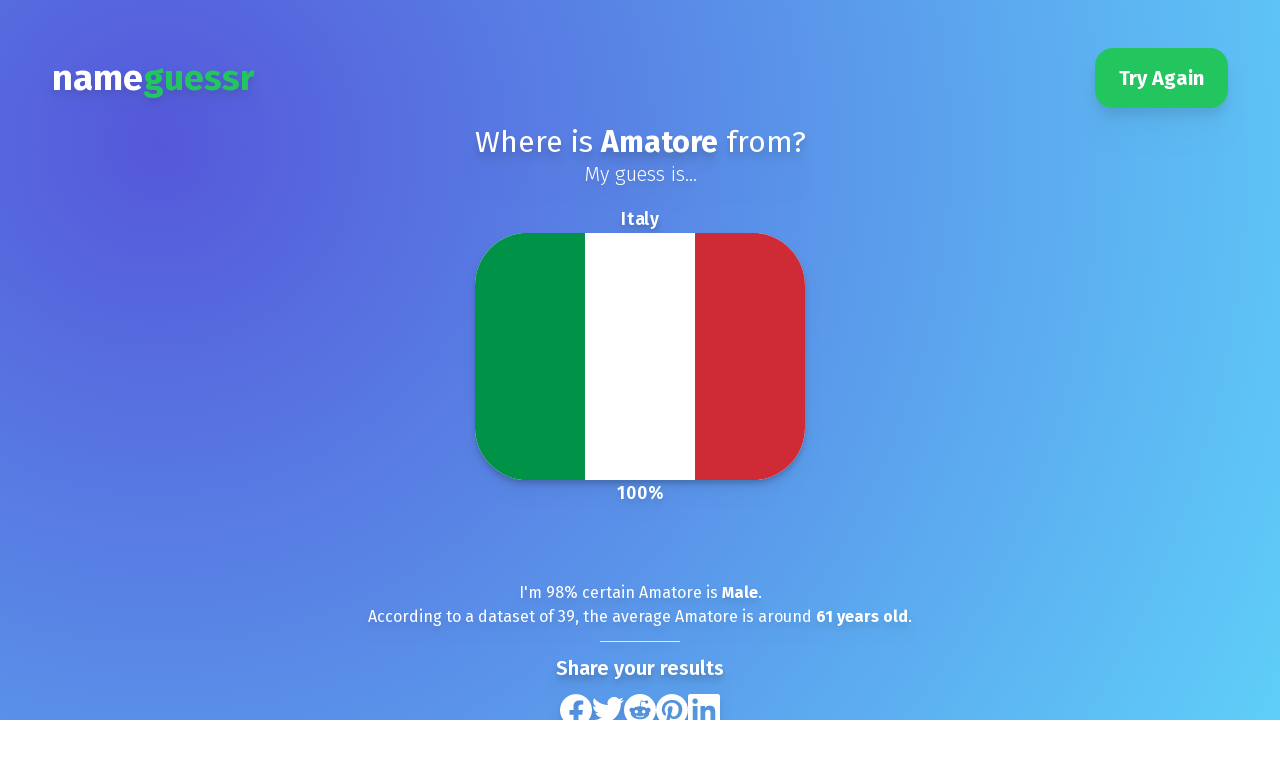

--- FILE ---
content_type: text/html
request_url: https://nameguessr.com/name/Amatore
body_size: 4324
content:
<!DOCTYPE html><html lang="en"><head><meta charSet="utf-8"/><meta name="viewport" content="width=device-width, initial-scale=1"/><meta http-equiv="Content-Security-Policy" content="default-src &#x27;self&#x27;; script-src &#x27;self&#x27; &#x27;unsafe-inline&#x27; &#x27;unsafe-eval&#x27; https://www.googletagmanager.com https://www.google-analytics.com; style-src &#x27;self&#x27; &#x27;unsafe-inline&#x27; https://fonts.googleapis.com; font-src &#x27;self&#x27; https://fonts.gstatic.com; img-src &#x27;self&#x27; https://www.google-analytics.com; connect-src &#x27;self&#x27; https://www.google-analytics.com;"/><link rel="preconnect" href="https://fonts.googleapis.com"/><link rel="preconnect" href="https://fonts.gstatic.com" crossorigin=""/><link href="https://fonts.googleapis.com/css2?family=Fira+Sans:ital,wght@0,100;0,200;0,300;0,400;0,500;0,600;0,700;0,800;0,900;1,100;1,200;1,300;1,400;1,500;1,600;1,700;1,800;1,900&amp;family=Roboto:ital,wght@0,100;0,300;0,400;0,500;0,700;0,900;1,100;1,300;1,400;1,500;1,700;1,900&amp;display=swap" rel="stylesheet"/><link rel="apple-touch-icon" sizes="180x180" href="/img/favicon/apple-touch-icon.png"/><link rel="icon" type="image/png" sizes="32x32" href="/img/favicon/favicon-32x32.png"/><link rel="icon" type="image/png" sizes="16x16" href="/img/favicon/favicon-16x16.png"/><link rel="manifest" href="/img/favicon/site.webmanifest"/><link rel="mask-icon" href="/img/favicon/safari-pinned-tab.svg" color="#5bbad5"/><meta name="msapplication-TileColor" content="#5fd1f9"/><meta name="theme-color" content="#ffffff"/><meta property="og:type" content="website"/><meta property="og:image" content="/img/flag-stack.webp"/><meta property="twitter:card" content="summary"/><meta property="twitter:image" content="/img/flag-stack.webp"/><title>Amatore Name Origin: 100% Likely Italy | NameGuessr</title><meta name="description" content="Discover Amatore&#x27;s origin - 100% likely from Italy. Meaning: Italian form of Amator. Origins: Italian (Rare). Popular as a male name."/><meta name="keywords" content="Amatore, name meaning, name origin, Italian (Rare), , name nationality, baby names"/><meta property="og:title" content="Is Amatore a Italy name? Find out with AI"/><meta property="og:description" content="Discover Amatore&#x27;s origin - 100% likely from Italy. Meaning: Italian form of Amator. Origins: Italian (Rare). Popular as a male name."/><meta property="og:type" content="website"/><meta property="og:url" content="https://nameguessr.com/name/Amatore"/><meta property="og:image" content="https://nameguessr.com/api/og?name=Amatore&amp;country=Italy"/><meta name="twitter:card" content="summary_large_image"/><meta name="twitter:title" content="Origin of the name Amatore 🌍"/><meta name="twitter:description" content="Discover Amatore&#x27;s origin - 100% likely from Italy. Meaning: Italian form of Amator. Origins: Italian (Rare). Popular as a male name."/><meta name="twitter:image" content="https://nameguessr.com/api/og?name=Amatore&amp;country=Italy"/><script type="application/ld+json">{"@context":"https://schema.org","@type":"WebPage","name":"Amatore Name Analysis","description":"Discover Amatore's origin - 100% likely from Italy. Meaning: Italian form of Amator. Origins: Italian (Rare). Popular as a male name.","mainEntity":{"@type":"Thing","name":"Amatore","description":"Italian form of Amator.","additionalProperty":[{"@type":"PropertyValue","name":"Likely Nationality","value":"Italy"},{"@type":"PropertyValue","name":"Origin","value":"Italian (Rare)"},{"@type":"PropertyValue","name":"Gender","value":"Male"},{"@type":"PropertyValue","name":"Average Age","value":61}]},"breadcrumb":{"@type":"BreadcrumbList","itemListElement":[{"@type":"ListItem","position":1,"name":"Home","item":"https://nameguessr.com"},{"@type":"ListItem","position":2,"name":"Name Analysis","item":"https://nameguessr.com/name/Amatore"}]}}</script><link rel="stylesheet" href="/assets/global-CFaq9WkQ.css"/></head><body><div class=""><section class="bg-primary-500 bg-hero-gradient mb-6 py-8 text-white px-5"><div class="container mx-auto px-0 sm:px-8"><nav class="flex justify-between items-center py-4"><a href="/"><h2 class="text-white text-4xl font-bold font-heading drop-shadow-lg">name<span class="text-green-500">guessr</span></h2></a><button class="bg-green-500 hover:bg-green-600 text-white font-heading font-bold py-4 px-6 rounded-[18px] text-xl drop-shadow-xl">Try Again</button></nav><div class="text-center font-heading drop-shadow-lg"><h1 class="text-3xl drop-shadow-xl">Where is <b>Amatore</b> from?</h1><p class="text-xl font-light">My guess is...</p><div class="flex pt-[6rem] justify-center text-center"><div class="guess order-2 z-[99] font-semibold scale-[1.1] -translate-y-[4rem] mx-[-1rem]"><h3 class="whitespace-nowrap overflow-hidden text-ellipsis max-w-[300px] font-inherit sm:max-w-[37vw] drop-shadow-md">Italy</h3><img src="/img/flags/4x3/it.svg" class="flag shadow-md object-cover rounded-[2rem] lg:rounded-[3rem] w-[160px] h-[120px] md:w-[240px] md:h-[180px] lg:w-[300px] lg:h-[225px] max-w-[37vw]" alt="flag of Italy" width="300" height="200"/><p>100<!-- -->%</p></div></div><div class="other-info mt-6"><p>I&#x27;m <!-- -->98<!-- -->% certain <!-- -->Amatore<!-- --> is <b>Male</b>.</p><p>According to a dataset of <!-- -->39<!-- -->, the average <!-- -->Amatore<!-- --> is around <b>61<!-- --> years old</b>.</p></div><hr class="w-20 m-auto mt-3"/><div class="text-center drop-shadow-lg font-heading text-xl my-3 font-semibold">Share your results</div><div class="flex flex-row justify-center gap-3 mt-2"><a class="fb-h cursor-pointer transition-transform transform hover:scale-110" target="_blank" rel="noopener noreferrer"><img class="h-8" src="/img/socials/facebook.svg" alt="facebook share"/></a><a class="tw-h cursor-pointer transition-transform transform hover:scale-110" target="_blank" rel="noopener noreferrer"><img class="h-8" src="/img/socials/twitter.svg" alt="twitter share"/></a><a class="re-h cursor-pointer transition-transform transform hover:scale-110" target="_blank" rel="noopener noreferrer"><img class="h-8" src="/img/socials/reddit.svg" alt="reddit share"/></a><a class="pi-h cursor-pointer transition-transform transform hover:scale-110" target="_blank" rel="noopener noreferrer"><img class="h-8" src="/img/socials/pinterest.svg" alt="pinterest share"/></a><a class="li-h cursor-pointer transition-transform transform hover:scale-110" target="_blank" rel="noopener noreferrer"><img class="h-8" src="/img/socials/linkedin.svg" alt="linkedin share"/></a></div></div></div></section><section class="px-5"><div class="section py-12 container mx-auto" id="origins"><h2 class="text-4xl font-heading font-bold mb-4">Learn about the name <!-- -->Amatore</h2><div class="flex flex-wrap"><div class="w-full md:w-1/2" id="meaning"><h3 class="text-2xl font-heading font-bold mb-4">Meaning of the name <!-- -->Amatore</h3><p class="text-lg leading-relaxed">Italian form of Amator.</p></div><div class="w-full md:w-1/2"><h3 class="text-2xl font-heading font-bold mb-4">Characteristics of the name <!-- -->Amatore</h3><table class="min-w-full bg-white table-auto"><tbody><tr><td class="border px-4 py-2 bg-slate-200">Origins</td><td class="border px-4 py-2"><span><a class="text-blue-500 hover:underline" data-discover="true" href="/origin/Italian (Rare)">Italian (Rare)</a></span></td></tr><tr><td class="border px-4 py-2 bg-slate-200">Pronounced</td><td class="border px-4 py-2">a-ma-TO-reh</td></tr><tr><td class="border px-4 py-2 bg-slate-200">Gender</td><td class="border px-4 py-2">Masculine</td></tr></tbody></table></div></div></div><hr/><div class="section py-12 container mx-auto" id="about-service"><div class="flex flex-wrap"><div class="w-full md:w-1/2 hidden md:block"><img src="/img/ai_robot.svg" alt="AI robot graphic" class="w-full object-cover"/></div><div class="w-full md:w-1/2"><h3 class="text-2xl font-bold font-heading mb-2">How do we know this about <!-- -->Amatore</h3><h4 class="text-xl italic mb-4"><small>(and is it secret spies?)</small></h4><p class="text-base leading-relaxed">We use a combination of data from the internet, and our own Machine Learning models to make these predictions.<br/>In a gist, we use a Machine Learning model trained on a diverse global dataset of 100m+ names, and use it to predict different traits for a person based on first name!<br/>NameGuessr guesses a person&#x27;s nationality, age, and gender based on their name. We also try to give insightful info around the name&#x27;s origin, name meaning, and name pronounciation.<br/></p></div></div></div></section></div><script>((STORAGE_KEY, restoreKey) => {
    if (!window.history.state || !window.history.state.key) {
      let key = Math.random().toString(32).slice(2);
      window.history.replaceState({
        key
      }, "");
    }
    try {
      let positions = JSON.parse(sessionStorage.getItem(STORAGE_KEY) || "{}");
      let storedY = positions[restoreKey || window.history.state.key];
      if (typeof storedY === "number") {
        window.scrollTo(0, storedY);
      }
    } catch (error) {
      console.error(error);
      sessionStorage.removeItem(STORAGE_KEY);
    }
  })("positions", null)</script><link rel="modulepreload" href="/assets/manifest-86cf005b.js"/><link rel="modulepreload" href="/assets/entry.client-BAWW1Z2a.js"/><link rel="modulepreload" href="/assets/components-Bi6OkSBU.js"/><link rel="modulepreload" href="/assets/root-BfKccE7x.js"/><link rel="modulepreload" href="/assets/main_layout-CYas50DR.js"/><link rel="modulepreload" href="/assets/name._name-CVvnqdyP.js"/><script>window.__remixContext = {"url":"/name/Amatore","basename":"/","future":{"v3_fetcherPersist":true,"v3_relativeSplatPath":true,"v3_throwAbortReason":true,"unstable_singleFetch":false,"unstable_fogOfWar":false},"isSpaMode":false,"state":{"loaderData":{"routes/name.$name":{"id":16183,"title":"Amatore","pronounciation":"a-ma-TO-reh","meaning":"Italian form of Amator.","rating":0,"gender":"Masculine","createdAt":"2024-08-19T04:58:47.460Z","updatedAt":"2024-08-19T04:58:47.461Z","traits":[],"origins":[{"id":160,"title":"Italian (Rare)","description":"Welcome to our curated collection of rare Italian names! Dive into a world of meaningful, culturally rich names that you won't find just anywhere. Each name on our list comes with a detailed exploration of its origins, cultural significance, and correct pronunciation. Whether you're naming a child, a character, or simply curious about Italian heritage, our comprehensive guide will help you find the perfect name. Enjoy the beauty of Italy's lesser-known gems and uncover the stories behind each unique name.","seoDescription":"Discover rare Italian names! Explore meanings, cultural significance, and pronunciation to find the perfect name steeped in Italian heritage.","createdAt":"2024-08-19T04:57:45.213Z","updatedAt":"2024-08-26T00:55:22.968Z"}],"AIGuess":{"id":16183,"countriesCount":null,"sex":"Male","sexProbability":0.98,"sexCount":40,"age":61,"ageCount":39,"createdAt":"2024-08-19T04:58:47.461Z","updatedAt":"2024-08-19T04:58:47.461Z","nameId":16183,"countries":[{"aiguessId":16183,"countryId":109,"probability":1,"country":{"id":109,"title":"Italy","code":"IT","continent":"EU","emoji":"🇮🇹","emojiUnicode":"U+1F1EE U+1F1F9","createdAt":"2024-08-19T04:57:42.493Z","updatedAt":"2024-08-19T04:57:42.493Z"}}]}},"root":null},"actionData":null,"errors":null}};</script><script type="module" async="">import "/assets/manifest-86cf005b.js";
import * as route0 from "/assets/root-BfKccE7x.js";
import * as route1 from "/assets/name._name-CVvnqdyP.js";

window.__remixRouteModules = {"root":route0,"routes/name.$name":route1};

import("/assets/entry.client-BAWW1Z2a.js");</script><footer class="bg-gray-50 text-slate-600 py-6"><div class="container mx-auto text-center"><p class="font-bold text-lg">NameGuessr.com</p><p>Discover the stories behind names with AI-powered insights.<br/></p><a class="block mt-4 text-blue-400 hover:underline" data-discover="true" href="/list">All Names</a><hr class="my-4 border-gray-100"/><small class="block mt-2 text-gray-400">NameGuessr is intended for entertainment purposes only. We do not guarantee the accuracy of our predictions.</small><small class="block mt-2 text-gray-400">© <!-- -->2025<!-- --> NameGuessr.com. All rights reserved.</small></div></footer></body></html>

--- FILE ---
content_type: application/javascript; charset=utf-8
request_url: https://nameguessr.com/assets/components-Bi6OkSBU.js
body_size: 82897
content:
var gp=Object.defineProperty;var wp=(e,t,n)=>t in e?gp(e,t,{enumerable:!0,configurable:!0,writable:!0,value:n}):e[t]=n;var Il=(e,t,n)=>wp(e,typeof t!="symbol"?t+"":t,n);function tf(e,t){for(var n=0;n<t.length;n++){const r=t[n];if(typeof r!="string"&&!Array.isArray(r)){for(const l in r)if(l!=="default"&&!(l in e)){const o=Object.getOwnPropertyDescriptor(r,l);o&&Object.defineProperty(e,l,o.get?o:{enumerable:!0,get:()=>r[l]})}}}return Object.freeze(Object.defineProperty(e,Symbol.toStringTag,{value:"Module"}))}function nf(e){return e&&e.__esModule&&Object.prototype.hasOwnProperty.call(e,"default")?e.default:e}var rf={exports:{}},Go={},lf={exports:{}},Y={};/**
 * @license React
 * react.production.min.js
 *
 * Copyright (c) Facebook, Inc. and its affiliates.
 *
 * This source code is licensed under the MIT license found in the
 * LICENSE file in the root directory of this source tree.
 */var El=Symbol.for("react.element"),Sp=Symbol.for("react.portal"),Ep=Symbol.for("react.fragment"),kp=Symbol.for("react.strict_mode"),xp=Symbol.for("react.profiler"),_p=Symbol.for("react.provider"),Cp=Symbol.for("react.context"),Pp=Symbol.for("react.forward_ref"),Rp=Symbol.for("react.suspense"),Lp=Symbol.for("react.memo"),Tp=Symbol.for("react.lazy"),ks=Symbol.iterator;function Np(e){return e===null||typeof e!="object"?null:(e=ks&&e[ks]||e["@@iterator"],typeof e=="function"?e:null)}var of={isMounted:function(){return!1},enqueueForceUpdate:function(){},enqueueReplaceState:function(){},enqueueSetState:function(){}},af=Object.assign,uf={};function Sr(e,t,n){this.props=e,this.context=t,this.refs=uf,this.updater=n||of}Sr.prototype.isReactComponent={};Sr.prototype.setState=function(e,t){if(typeof e!="object"&&typeof e!="function"&&e!=null)throw Error("setState(...): takes an object of state variables to update or a function which returns an object of state variables.");this.updater.enqueueSetState(this,e,t,"setState")};Sr.prototype.forceUpdate=function(e){this.updater.enqueueForceUpdate(this,e,"forceUpdate")};function sf(){}sf.prototype=Sr.prototype;function ba(e,t,n){this.props=e,this.context=t,this.refs=uf,this.updater=n||of}var eu=ba.prototype=new sf;eu.constructor=ba;af(eu,Sr.prototype);eu.isPureReactComponent=!0;var xs=Array.isArray,cf=Object.prototype.hasOwnProperty,tu={current:null},ff={key:!0,ref:!0,__self:!0,__source:!0};function df(e,t,n){var r,l={},o=null,i=null;if(t!=null)for(r in t.ref!==void 0&&(i=t.ref),t.key!==void 0&&(o=""+t.key),t)cf.call(t,r)&&!ff.hasOwnProperty(r)&&(l[r]=t[r]);var a=arguments.length-2;if(a===1)l.children=n;else if(1<a){for(var u=Array(a),s=0;s<a;s++)u[s]=arguments[s+2];l.children=u}if(e&&e.defaultProps)for(r in a=e.defaultProps,a)l[r]===void 0&&(l[r]=a[r]);return{$$typeof:El,type:e,key:o,ref:i,props:l,_owner:tu.current}}function Dp(e,t){return{$$typeof:El,type:e.type,key:t,ref:e.ref,props:e.props,_owner:e._owner}}function nu(e){return typeof e=="object"&&e!==null&&e.$$typeof===El}function Op(e){var t={"=":"=0",":":"=2"};return"$"+e.replace(/[=:]/g,function(n){return t[n]})}var _s=/\/+/g;function Ei(e,t){return typeof e=="object"&&e!==null&&e.key!=null?Op(""+e.key):t.toString(36)}function io(e,t,n,r,l){var o=typeof e;(o==="undefined"||o==="boolean")&&(e=null);var i=!1;if(e===null)i=!0;else switch(o){case"string":case"number":i=!0;break;case"object":switch(e.$$typeof){case El:case Sp:i=!0}}if(i)return i=e,l=l(i),e=r===""?"."+Ei(i,0):r,xs(l)?(n="",e!=null&&(n=e.replace(_s,"$&/")+"/"),io(l,t,n,"",function(s){return s})):l!=null&&(nu(l)&&(l=Dp(l,n+(!l.key||i&&i.key===l.key?"":(""+l.key).replace(_s,"$&/")+"/")+e)),t.push(l)),1;if(i=0,r=r===""?".":r+":",xs(e))for(var a=0;a<e.length;a++){o=e[a];var u=r+Ei(o,a);i+=io(o,t,n,u,l)}else if(u=Np(e),typeof u=="function")for(e=u.call(e),a=0;!(o=e.next()).done;)o=o.value,u=r+Ei(o,a++),i+=io(o,t,n,u,l);else if(o==="object")throw t=String(e),Error("Objects are not valid as a React child (found: "+(t==="[object Object]"?"object with keys {"+Object.keys(e).join(", ")+"}":t)+"). If you meant to render a collection of children, use an array instead.");return i}function Ul(e,t,n){if(e==null)return e;var r=[],l=0;return io(e,r,"","",function(o){return t.call(n,o,l++)}),r}function Mp(e){if(e._status===-1){var t=e._result;t=t(),t.then(function(n){(e._status===0||e._status===-1)&&(e._status=1,e._result=n)},function(n){(e._status===0||e._status===-1)&&(e._status=2,e._result=n)}),e._status===-1&&(e._status=0,e._result=t)}if(e._status===1)return e._result.default;throw e._result}var He={current:null},ao={transition:null},zp={ReactCurrentDispatcher:He,ReactCurrentBatchConfig:ao,ReactCurrentOwner:tu};function hf(){throw Error("act(...) is not supported in production builds of React.")}Y.Children={map:Ul,forEach:function(e,t,n){Ul(e,function(){t.apply(this,arguments)},n)},count:function(e){var t=0;return Ul(e,function(){t++}),t},toArray:function(e){return Ul(e,function(t){return t})||[]},only:function(e){if(!nu(e))throw Error("React.Children.only expected to receive a single React element child.");return e}};Y.Component=Sr;Y.Fragment=Ep;Y.Profiler=xp;Y.PureComponent=ba;Y.StrictMode=kp;Y.Suspense=Rp;Y.__SECRET_INTERNALS_DO_NOT_USE_OR_YOU_WILL_BE_FIRED=zp;Y.act=hf;Y.cloneElement=function(e,t,n){if(e==null)throw Error("React.cloneElement(...): The argument must be a React element, but you passed "+e+".");var r=af({},e.props),l=e.key,o=e.ref,i=e._owner;if(t!=null){if(t.ref!==void 0&&(o=t.ref,i=tu.current),t.key!==void 0&&(l=""+t.key),e.type&&e.type.defaultProps)var a=e.type.defaultProps;for(u in t)cf.call(t,u)&&!ff.hasOwnProperty(u)&&(r[u]=t[u]===void 0&&a!==void 0?a[u]:t[u])}var u=arguments.length-2;if(u===1)r.children=n;else if(1<u){a=Array(u);for(var s=0;s<u;s++)a[s]=arguments[s+2];r.children=a}return{$$typeof:El,type:e.type,key:l,ref:o,props:r,_owner:i}};Y.createContext=function(e){return e={$$typeof:Cp,_currentValue:e,_currentValue2:e,_threadCount:0,Provider:null,Consumer:null,_defaultValue:null,_globalName:null},e.Provider={$$typeof:_p,_context:e},e.Consumer=e};Y.createElement=df;Y.createFactory=function(e){var t=df.bind(null,e);return t.type=e,t};Y.createRef=function(){return{current:null}};Y.forwardRef=function(e){return{$$typeof:Pp,render:e}};Y.isValidElement=nu;Y.lazy=function(e){return{$$typeof:Tp,_payload:{_status:-1,_result:e},_init:Mp}};Y.memo=function(e,t){return{$$typeof:Lp,type:e,compare:t===void 0?null:t}};Y.startTransition=function(e){var t=ao.transition;ao.transition={};try{e()}finally{ao.transition=t}};Y.unstable_act=hf;Y.useCallback=function(e,t){return He.current.useCallback(e,t)};Y.useContext=function(e){return He.current.useContext(e)};Y.useDebugValue=function(){};Y.useDeferredValue=function(e){return He.current.useDeferredValue(e)};Y.useEffect=function(e,t){return He.current.useEffect(e,t)};Y.useId=function(){return He.current.useId()};Y.useImperativeHandle=function(e,t,n){return He.current.useImperativeHandle(e,t,n)};Y.useInsertionEffect=function(e,t){return He.current.useInsertionEffect(e,t)};Y.useLayoutEffect=function(e,t){return He.current.useLayoutEffect(e,t)};Y.useMemo=function(e,t){return He.current.useMemo(e,t)};Y.useReducer=function(e,t,n){return He.current.useReducer(e,t,n)};Y.useRef=function(e){return He.current.useRef(e)};Y.useState=function(e){return He.current.useState(e)};Y.useSyncExternalStore=function(e,t,n){return He.current.useSyncExternalStore(e,t,n)};Y.useTransition=function(){return He.current.useTransition()};Y.version="18.3.1";lf.exports=Y;var y=lf.exports;const Fp=nf(y),jp=tf({__proto__:null,default:Fp},[y]);/**
 * @license React
 * react-jsx-runtime.production.min.js
 *
 * Copyright (c) Facebook, Inc. and its affiliates.
 *
 * This source code is licensed under the MIT license found in the
 * LICENSE file in the root directory of this source tree.
 */var Ip=y,Up=Symbol.for("react.element"),Ap=Symbol.for("react.fragment"),$p=Object.prototype.hasOwnProperty,Bp=Ip.__SECRET_INTERNALS_DO_NOT_USE_OR_YOU_WILL_BE_FIRED.ReactCurrentOwner,Hp={key:!0,ref:!0,__self:!0,__source:!0};function pf(e,t,n){var r,l={},o=null,i=null;n!==void 0&&(o=""+n),t.key!==void 0&&(o=""+t.key),t.ref!==void 0&&(i=t.ref);for(r in t)$p.call(t,r)&&!Hp.hasOwnProperty(r)&&(l[r]=t[r]);if(e&&e.defaultProps)for(r in t=e.defaultProps,t)l[r]===void 0&&(l[r]=t[r]);return{$$typeof:Up,type:e,key:o,ref:i,props:l,_owner:Bp.current}}Go.Fragment=Ap;Go.jsx=pf;Go.jsxs=pf;rf.exports=Go;var l1=rf.exports,mf={exports:{}},tt={},vf={exports:{}},yf={};/**
 * @license React
 * scheduler.production.min.js
 *
 * Copyright (c) Facebook, Inc. and its affiliates.
 *
 * This source code is licensed under the MIT license found in the
 * LICENSE file in the root directory of this source tree.
 */(function(e){function t(z,H){var V=z.length;z.push(H);e:for(;0<V;){var J=V-1>>>1,ie=z[J];if(0<l(ie,H))z[J]=H,z[V]=ie,V=J;else break e}}function n(z){return z.length===0?null:z[0]}function r(z){if(z.length===0)return null;var H=z[0],V=z.pop();if(V!==H){z[0]=V;e:for(var J=0,ie=z.length,xt=ie>>>1;J<xt;){var Le=2*(J+1)-1,ht=z[Le],Ie=Le+1,$n=z[Ie];if(0>l(ht,V))Ie<ie&&0>l($n,ht)?(z[J]=$n,z[Ie]=V,J=Ie):(z[J]=ht,z[Le]=V,J=Le);else if(Ie<ie&&0>l($n,V))z[J]=$n,z[Ie]=V,J=Ie;else break e}}return H}function l(z,H){var V=z.sortIndex-H.sortIndex;return V!==0?V:z.id-H.id}if(typeof performance=="object"&&typeof performance.now=="function"){var o=performance;e.unstable_now=function(){return o.now()}}else{var i=Date,a=i.now();e.unstable_now=function(){return i.now()-a}}var u=[],s=[],f=1,c=null,d=3,E=!1,w=!1,S=!1,R=typeof setTimeout=="function"?setTimeout:null,p=typeof clearTimeout=="function"?clearTimeout:null,h=typeof setImmediate<"u"?setImmediate:null;typeof navigator<"u"&&navigator.scheduling!==void 0&&navigator.scheduling.isInputPending!==void 0&&navigator.scheduling.isInputPending.bind(navigator.scheduling);function m(z){for(var H=n(s);H!==null;){if(H.callback===null)r(s);else if(H.startTime<=z)r(s),H.sortIndex=H.expirationTime,t(u,H);else break;H=n(s)}}function x(z){if(S=!1,m(z),!w)if(n(u)!==null)w=!0,rt(L);else{var H=n(s);H!==null&&se(x,H.startTime-z)}}function L(z,H){w=!1,S&&(S=!1,p(T),T=-1),E=!0;var V=d;try{for(m(H),c=n(u);c!==null&&(!(c.expirationTime>H)||z&&!$());){var J=c.callback;if(typeof J=="function"){c.callback=null,d=c.priorityLevel;var ie=J(c.expirationTime<=H);H=e.unstable_now(),typeof ie=="function"?c.callback=ie:c===n(u)&&r(u),m(H)}else r(u);c=n(u)}if(c!==null)var xt=!0;else{var Le=n(s);Le!==null&&se(x,Le.startTime-H),xt=!1}return xt}finally{c=null,d=V,E=!1}}var v=!1,C=null,T=-1,D=5,j=-1;function $(){return!(e.unstable_now()-j<D)}function ee(){if(C!==null){var z=e.unstable_now();j=z;var H=!0;try{H=C(!0,z)}finally{H?ne():(v=!1,C=null)}}else v=!1}var ne;if(typeof h=="function")ne=function(){h(ee)};else if(typeof MessageChannel<"u"){var me=new MessageChannel,Re=me.port2;me.port1.onmessage=ee,ne=function(){Re.postMessage(null)}}else ne=function(){R(ee,0)};function rt(z){C=z,v||(v=!0,ne())}function se(z,H){T=R(function(){z(e.unstable_now())},H)}e.unstable_IdlePriority=5,e.unstable_ImmediatePriority=1,e.unstable_LowPriority=4,e.unstable_NormalPriority=3,e.unstable_Profiling=null,e.unstable_UserBlockingPriority=2,e.unstable_cancelCallback=function(z){z.callback=null},e.unstable_continueExecution=function(){w||E||(w=!0,rt(L))},e.unstable_forceFrameRate=function(z){0>z||125<z?console.error("forceFrameRate takes a positive int between 0 and 125, forcing frame rates higher than 125 fps is not supported"):D=0<z?Math.floor(1e3/z):5},e.unstable_getCurrentPriorityLevel=function(){return d},e.unstable_getFirstCallbackNode=function(){return n(u)},e.unstable_next=function(z){switch(d){case 1:case 2:case 3:var H=3;break;default:H=d}var V=d;d=H;try{return z()}finally{d=V}},e.unstable_pauseExecution=function(){},e.unstable_requestPaint=function(){},e.unstable_runWithPriority=function(z,H){switch(z){case 1:case 2:case 3:case 4:case 5:break;default:z=3}var V=d;d=z;try{return H()}finally{d=V}},e.unstable_scheduleCallback=function(z,H,V){var J=e.unstable_now();switch(typeof V=="object"&&V!==null?(V=V.delay,V=typeof V=="number"&&0<V?J+V:J):V=J,z){case 1:var ie=-1;break;case 2:ie=250;break;case 5:ie=1073741823;break;case 4:ie=1e4;break;default:ie=5e3}return ie=V+ie,z={id:f++,callback:H,priorityLevel:z,startTime:V,expirationTime:ie,sortIndex:-1},V>J?(z.sortIndex=V,t(s,z),n(u)===null&&z===n(s)&&(S?(p(T),T=-1):S=!0,se(x,V-J))):(z.sortIndex=ie,t(u,z),w||E||(w=!0,rt(L))),z},e.unstable_shouldYield=$,e.unstable_wrapCallback=function(z){var H=d;return function(){var V=d;d=H;try{return z.apply(this,arguments)}finally{d=V}}}})(yf);vf.exports=yf;var Vp=vf.exports;/**
 * @license React
 * react-dom.production.min.js
 *
 * Copyright (c) Facebook, Inc. and its affiliates.
 *
 * This source code is licensed under the MIT license found in the
 * LICENSE file in the root directory of this source tree.
 */var Wp=y,et=Vp;function N(e){for(var t="https://reactjs.org/docs/error-decoder.html?invariant="+e,n=1;n<arguments.length;n++)t+="&args[]="+encodeURIComponent(arguments[n]);return"Minified React error #"+e+"; visit "+t+" for the full message or use the non-minified dev environment for full errors and additional helpful warnings."}var gf=new Set,tl={};function Un(e,t){fr(e,t),fr(e+"Capture",t)}function fr(e,t){for(tl[e]=t,e=0;e<t.length;e++)gf.add(t[e])}var At=!(typeof window>"u"||typeof window.document>"u"||typeof window.document.createElement>"u"),ea=Object.prototype.hasOwnProperty,Kp=/^[:A-Z_a-z\u00C0-\u00D6\u00D8-\u00F6\u00F8-\u02FF\u0370-\u037D\u037F-\u1FFF\u200C-\u200D\u2070-\u218F\u2C00-\u2FEF\u3001-\uD7FF\uF900-\uFDCF\uFDF0-\uFFFD][:A-Z_a-z\u00C0-\u00D6\u00D8-\u00F6\u00F8-\u02FF\u0370-\u037D\u037F-\u1FFF\u200C-\u200D\u2070-\u218F\u2C00-\u2FEF\u3001-\uD7FF\uF900-\uFDCF\uFDF0-\uFFFD\-.0-9\u00B7\u0300-\u036F\u203F-\u2040]*$/,Cs={},Ps={};function Qp(e){return ea.call(Ps,e)?!0:ea.call(Cs,e)?!1:Kp.test(e)?Ps[e]=!0:(Cs[e]=!0,!1)}function Yp(e,t,n,r){if(n!==null&&n.type===0)return!1;switch(typeof t){case"function":case"symbol":return!0;case"boolean":return r?!1:n!==null?!n.acceptsBooleans:(e=e.toLowerCase().slice(0,5),e!=="data-"&&e!=="aria-");default:return!1}}function Xp(e,t,n,r){if(t===null||typeof t>"u"||Yp(e,t,n,r))return!0;if(r)return!1;if(n!==null)switch(n.type){case 3:return!t;case 4:return t===!1;case 5:return isNaN(t);case 6:return isNaN(t)||1>t}return!1}function Ve(e,t,n,r,l,o,i){this.acceptsBooleans=t===2||t===3||t===4,this.attributeName=r,this.attributeNamespace=l,this.mustUseProperty=n,this.propertyName=e,this.type=t,this.sanitizeURL=o,this.removeEmptyString=i}var Oe={};"children dangerouslySetInnerHTML defaultValue defaultChecked innerHTML suppressContentEditableWarning suppressHydrationWarning style".split(" ").forEach(function(e){Oe[e]=new Ve(e,0,!1,e,null,!1,!1)});[["acceptCharset","accept-charset"],["className","class"],["htmlFor","for"],["httpEquiv","http-equiv"]].forEach(function(e){var t=e[0];Oe[t]=new Ve(t,1,!1,e[1],null,!1,!1)});["contentEditable","draggable","spellCheck","value"].forEach(function(e){Oe[e]=new Ve(e,2,!1,e.toLowerCase(),null,!1,!1)});["autoReverse","externalResourcesRequired","focusable","preserveAlpha"].forEach(function(e){Oe[e]=new Ve(e,2,!1,e,null,!1,!1)});"allowFullScreen async autoFocus autoPlay controls default defer disabled disablePictureInPicture disableRemotePlayback formNoValidate hidden loop noModule noValidate open playsInline readOnly required reversed scoped seamless itemScope".split(" ").forEach(function(e){Oe[e]=new Ve(e,3,!1,e.toLowerCase(),null,!1,!1)});["checked","multiple","muted","selected"].forEach(function(e){Oe[e]=new Ve(e,3,!0,e,null,!1,!1)});["capture","download"].forEach(function(e){Oe[e]=new Ve(e,4,!1,e,null,!1,!1)});["cols","rows","size","span"].forEach(function(e){Oe[e]=new Ve(e,6,!1,e,null,!1,!1)});["rowSpan","start"].forEach(function(e){Oe[e]=new Ve(e,5,!1,e.toLowerCase(),null,!1,!1)});var ru=/[\-:]([a-z])/g;function lu(e){return e[1].toUpperCase()}"accent-height alignment-baseline arabic-form baseline-shift cap-height clip-path clip-rule color-interpolation color-interpolation-filters color-profile color-rendering dominant-baseline enable-background fill-opacity fill-rule flood-color flood-opacity font-family font-size font-size-adjust font-stretch font-style font-variant font-weight glyph-name glyph-orientation-horizontal glyph-orientation-vertical horiz-adv-x horiz-origin-x image-rendering letter-spacing lighting-color marker-end marker-mid marker-start overline-position overline-thickness paint-order panose-1 pointer-events rendering-intent shape-rendering stop-color stop-opacity strikethrough-position strikethrough-thickness stroke-dasharray stroke-dashoffset stroke-linecap stroke-linejoin stroke-miterlimit stroke-opacity stroke-width text-anchor text-decoration text-rendering underline-position underline-thickness unicode-bidi unicode-range units-per-em v-alphabetic v-hanging v-ideographic v-mathematical vector-effect vert-adv-y vert-origin-x vert-origin-y word-spacing writing-mode xmlns:xlink x-height".split(" ").forEach(function(e){var t=e.replace(ru,lu);Oe[t]=new Ve(t,1,!1,e,null,!1,!1)});"xlink:actuate xlink:arcrole xlink:role xlink:show xlink:title xlink:type".split(" ").forEach(function(e){var t=e.replace(ru,lu);Oe[t]=new Ve(t,1,!1,e,"http://www.w3.org/1999/xlink",!1,!1)});["xml:base","xml:lang","xml:space"].forEach(function(e){var t=e.replace(ru,lu);Oe[t]=new Ve(t,1,!1,e,"http://www.w3.org/XML/1998/namespace",!1,!1)});["tabIndex","crossOrigin"].forEach(function(e){Oe[e]=new Ve(e,1,!1,e.toLowerCase(),null,!1,!1)});Oe.xlinkHref=new Ve("xlinkHref",1,!1,"xlink:href","http://www.w3.org/1999/xlink",!0,!1);["src","href","action","formAction"].forEach(function(e){Oe[e]=new Ve(e,1,!1,e.toLowerCase(),null,!0,!0)});function ou(e,t,n,r){var l=Oe.hasOwnProperty(t)?Oe[t]:null;(l!==null?l.type!==0:r||!(2<t.length)||t[0]!=="o"&&t[0]!=="O"||t[1]!=="n"&&t[1]!=="N")&&(Xp(t,n,l,r)&&(n=null),r||l===null?Qp(t)&&(n===null?e.removeAttribute(t):e.setAttribute(t,""+n)):l.mustUseProperty?e[l.propertyName]=n===null?l.type===3?!1:"":n:(t=l.attributeName,r=l.attributeNamespace,n===null?e.removeAttribute(t):(l=l.type,n=l===3||l===4&&n===!0?"":""+n,r?e.setAttributeNS(r,t,n):e.setAttribute(t,n))))}var Wt=Wp.__SECRET_INTERNALS_DO_NOT_USE_OR_YOU_WILL_BE_FIRED,Al=Symbol.for("react.element"),Yn=Symbol.for("react.portal"),Xn=Symbol.for("react.fragment"),iu=Symbol.for("react.strict_mode"),ta=Symbol.for("react.profiler"),wf=Symbol.for("react.provider"),Sf=Symbol.for("react.context"),au=Symbol.for("react.forward_ref"),na=Symbol.for("react.suspense"),ra=Symbol.for("react.suspense_list"),uu=Symbol.for("react.memo"),bt=Symbol.for("react.lazy"),Ef=Symbol.for("react.offscreen"),Rs=Symbol.iterator;function Lr(e){return e===null||typeof e!="object"?null:(e=Rs&&e[Rs]||e["@@iterator"],typeof e=="function"?e:null)}var pe=Object.assign,ki;function $r(e){if(ki===void 0)try{throw Error()}catch(n){var t=n.stack.trim().match(/\n( *(at )?)/);ki=t&&t[1]||""}return`
`+ki+e}var xi=!1;function _i(e,t){if(!e||xi)return"";xi=!0;var n=Error.prepareStackTrace;Error.prepareStackTrace=void 0;try{if(t)if(t=function(){throw Error()},Object.defineProperty(t.prototype,"props",{set:function(){throw Error()}}),typeof Reflect=="object"&&Reflect.construct){try{Reflect.construct(t,[])}catch(s){var r=s}Reflect.construct(e,[],t)}else{try{t.call()}catch(s){r=s}e.call(t.prototype)}else{try{throw Error()}catch(s){r=s}e()}}catch(s){if(s&&r&&typeof s.stack=="string"){for(var l=s.stack.split(`
`),o=r.stack.split(`
`),i=l.length-1,a=o.length-1;1<=i&&0<=a&&l[i]!==o[a];)a--;for(;1<=i&&0<=a;i--,a--)if(l[i]!==o[a]){if(i!==1||a!==1)do if(i--,a--,0>a||l[i]!==o[a]){var u=`
`+l[i].replace(" at new "," at ");return e.displayName&&u.includes("<anonymous>")&&(u=u.replace("<anonymous>",e.displayName)),u}while(1<=i&&0<=a);break}}}finally{xi=!1,Error.prepareStackTrace=n}return(e=e?e.displayName||e.name:"")?$r(e):""}function Jp(e){switch(e.tag){case 5:return $r(e.type);case 16:return $r("Lazy");case 13:return $r("Suspense");case 19:return $r("SuspenseList");case 0:case 2:case 15:return e=_i(e.type,!1),e;case 11:return e=_i(e.type.render,!1),e;case 1:return e=_i(e.type,!0),e;default:return""}}function la(e){if(e==null)return null;if(typeof e=="function")return e.displayName||e.name||null;if(typeof e=="string")return e;switch(e){case Xn:return"Fragment";case Yn:return"Portal";case ta:return"Profiler";case iu:return"StrictMode";case na:return"Suspense";case ra:return"SuspenseList"}if(typeof e=="object")switch(e.$$typeof){case Sf:return(e.displayName||"Context")+".Consumer";case wf:return(e._context.displayName||"Context")+".Provider";case au:var t=e.render;return e=e.displayName,e||(e=t.displayName||t.name||"",e=e!==""?"ForwardRef("+e+")":"ForwardRef"),e;case uu:return t=e.displayName||null,t!==null?t:la(e.type)||"Memo";case bt:t=e._payload,e=e._init;try{return la(e(t))}catch{}}return null}function Gp(e){var t=e.type;switch(e.tag){case 24:return"Cache";case 9:return(t.displayName||"Context")+".Consumer";case 10:return(t._context.displayName||"Context")+".Provider";case 18:return"DehydratedFragment";case 11:return e=t.render,e=e.displayName||e.name||"",t.displayName||(e!==""?"ForwardRef("+e+")":"ForwardRef");case 7:return"Fragment";case 5:return t;case 4:return"Portal";case 3:return"Root";case 6:return"Text";case 16:return la(t);case 8:return t===iu?"StrictMode":"Mode";case 22:return"Offscreen";case 12:return"Profiler";case 21:return"Scope";case 13:return"Suspense";case 19:return"SuspenseList";case 25:return"TracingMarker";case 1:case 0:case 17:case 2:case 14:case 15:if(typeof t=="function")return t.displayName||t.name||null;if(typeof t=="string")return t}return null}function pn(e){switch(typeof e){case"boolean":case"number":case"string":case"undefined":return e;case"object":return e;default:return""}}function kf(e){var t=e.type;return(e=e.nodeName)&&e.toLowerCase()==="input"&&(t==="checkbox"||t==="radio")}function Zp(e){var t=kf(e)?"checked":"value",n=Object.getOwnPropertyDescriptor(e.constructor.prototype,t),r=""+e[t];if(!e.hasOwnProperty(t)&&typeof n<"u"&&typeof n.get=="function"&&typeof n.set=="function"){var l=n.get,o=n.set;return Object.defineProperty(e,t,{configurable:!0,get:function(){return l.call(this)},set:function(i){r=""+i,o.call(this,i)}}),Object.defineProperty(e,t,{enumerable:n.enumerable}),{getValue:function(){return r},setValue:function(i){r=""+i},stopTracking:function(){e._valueTracker=null,delete e[t]}}}}function $l(e){e._valueTracker||(e._valueTracker=Zp(e))}function xf(e){if(!e)return!1;var t=e._valueTracker;if(!t)return!0;var n=t.getValue(),r="";return e&&(r=kf(e)?e.checked?"true":"false":e.value),e=r,e!==n?(t.setValue(e),!0):!1}function ko(e){if(e=e||(typeof document<"u"?document:void 0),typeof e>"u")return null;try{return e.activeElement||e.body}catch{return e.body}}function oa(e,t){var n=t.checked;return pe({},t,{defaultChecked:void 0,defaultValue:void 0,value:void 0,checked:n??e._wrapperState.initialChecked})}function Ls(e,t){var n=t.defaultValue==null?"":t.defaultValue,r=t.checked!=null?t.checked:t.defaultChecked;n=pn(t.value!=null?t.value:n),e._wrapperState={initialChecked:r,initialValue:n,controlled:t.type==="checkbox"||t.type==="radio"?t.checked!=null:t.value!=null}}function _f(e,t){t=t.checked,t!=null&&ou(e,"checked",t,!1)}function ia(e,t){_f(e,t);var n=pn(t.value),r=t.type;if(n!=null)r==="number"?(n===0&&e.value===""||e.value!=n)&&(e.value=""+n):e.value!==""+n&&(e.value=""+n);else if(r==="submit"||r==="reset"){e.removeAttribute("value");return}t.hasOwnProperty("value")?aa(e,t.type,n):t.hasOwnProperty("defaultValue")&&aa(e,t.type,pn(t.defaultValue)),t.checked==null&&t.defaultChecked!=null&&(e.defaultChecked=!!t.defaultChecked)}function Ts(e,t,n){if(t.hasOwnProperty("value")||t.hasOwnProperty("defaultValue")){var r=t.type;if(!(r!=="submit"&&r!=="reset"||t.value!==void 0&&t.value!==null))return;t=""+e._wrapperState.initialValue,n||t===e.value||(e.value=t),e.defaultValue=t}n=e.name,n!==""&&(e.name=""),e.defaultChecked=!!e._wrapperState.initialChecked,n!==""&&(e.name=n)}function aa(e,t,n){(t!=="number"||ko(e.ownerDocument)!==e)&&(n==null?e.defaultValue=""+e._wrapperState.initialValue:e.defaultValue!==""+n&&(e.defaultValue=""+n))}var Br=Array.isArray;function or(e,t,n,r){if(e=e.options,t){t={};for(var l=0;l<n.length;l++)t["$"+n[l]]=!0;for(n=0;n<e.length;n++)l=t.hasOwnProperty("$"+e[n].value),e[n].selected!==l&&(e[n].selected=l),l&&r&&(e[n].defaultSelected=!0)}else{for(n=""+pn(n),t=null,l=0;l<e.length;l++){if(e[l].value===n){e[l].selected=!0,r&&(e[l].defaultSelected=!0);return}t!==null||e[l].disabled||(t=e[l])}t!==null&&(t.selected=!0)}}function ua(e,t){if(t.dangerouslySetInnerHTML!=null)throw Error(N(91));return pe({},t,{value:void 0,defaultValue:void 0,children:""+e._wrapperState.initialValue})}function Ns(e,t){var n=t.value;if(n==null){if(n=t.children,t=t.defaultValue,n!=null){if(t!=null)throw Error(N(92));if(Br(n)){if(1<n.length)throw Error(N(93));n=n[0]}t=n}t==null&&(t=""),n=t}e._wrapperState={initialValue:pn(n)}}function Cf(e,t){var n=pn(t.value),r=pn(t.defaultValue);n!=null&&(n=""+n,n!==e.value&&(e.value=n),t.defaultValue==null&&e.defaultValue!==n&&(e.defaultValue=n)),r!=null&&(e.defaultValue=""+r)}function Ds(e){var t=e.textContent;t===e._wrapperState.initialValue&&t!==""&&t!==null&&(e.value=t)}function Pf(e){switch(e){case"svg":return"http://www.w3.org/2000/svg";case"math":return"http://www.w3.org/1998/Math/MathML";default:return"http://www.w3.org/1999/xhtml"}}function sa(e,t){return e==null||e==="http://www.w3.org/1999/xhtml"?Pf(t):e==="http://www.w3.org/2000/svg"&&t==="foreignObject"?"http://www.w3.org/1999/xhtml":e}var Bl,Rf=function(e){return typeof MSApp<"u"&&MSApp.execUnsafeLocalFunction?function(t,n,r,l){MSApp.execUnsafeLocalFunction(function(){return e(t,n,r,l)})}:e}(function(e,t){if(e.namespaceURI!=="http://www.w3.org/2000/svg"||"innerHTML"in e)e.innerHTML=t;else{for(Bl=Bl||document.createElement("div"),Bl.innerHTML="<svg>"+t.valueOf().toString()+"</svg>",t=Bl.firstChild;e.firstChild;)e.removeChild(e.firstChild);for(;t.firstChild;)e.appendChild(t.firstChild)}});function nl(e,t){if(t){var n=e.firstChild;if(n&&n===e.lastChild&&n.nodeType===3){n.nodeValue=t;return}}e.textContent=t}var Kr={animationIterationCount:!0,aspectRatio:!0,borderImageOutset:!0,borderImageSlice:!0,borderImageWidth:!0,boxFlex:!0,boxFlexGroup:!0,boxOrdinalGroup:!0,columnCount:!0,columns:!0,flex:!0,flexGrow:!0,flexPositive:!0,flexShrink:!0,flexNegative:!0,flexOrder:!0,gridArea:!0,gridRow:!0,gridRowEnd:!0,gridRowSpan:!0,gridRowStart:!0,gridColumn:!0,gridColumnEnd:!0,gridColumnSpan:!0,gridColumnStart:!0,fontWeight:!0,lineClamp:!0,lineHeight:!0,opacity:!0,order:!0,orphans:!0,tabSize:!0,widows:!0,zIndex:!0,zoom:!0,fillOpacity:!0,floodOpacity:!0,stopOpacity:!0,strokeDasharray:!0,strokeDashoffset:!0,strokeMiterlimit:!0,strokeOpacity:!0,strokeWidth:!0},qp=["Webkit","ms","Moz","O"];Object.keys(Kr).forEach(function(e){qp.forEach(function(t){t=t+e.charAt(0).toUpperCase()+e.substring(1),Kr[t]=Kr[e]})});function Lf(e,t,n){return t==null||typeof t=="boolean"||t===""?"":n||typeof t!="number"||t===0||Kr.hasOwnProperty(e)&&Kr[e]?(""+t).trim():t+"px"}function Tf(e,t){e=e.style;for(var n in t)if(t.hasOwnProperty(n)){var r=n.indexOf("--")===0,l=Lf(n,t[n],r);n==="float"&&(n="cssFloat"),r?e.setProperty(n,l):e[n]=l}}var bp=pe({menuitem:!0},{area:!0,base:!0,br:!0,col:!0,embed:!0,hr:!0,img:!0,input:!0,keygen:!0,link:!0,meta:!0,param:!0,source:!0,track:!0,wbr:!0});function ca(e,t){if(t){if(bp[e]&&(t.children!=null||t.dangerouslySetInnerHTML!=null))throw Error(N(137,e));if(t.dangerouslySetInnerHTML!=null){if(t.children!=null)throw Error(N(60));if(typeof t.dangerouslySetInnerHTML!="object"||!("__html"in t.dangerouslySetInnerHTML))throw Error(N(61))}if(t.style!=null&&typeof t.style!="object")throw Error(N(62))}}function fa(e,t){if(e.indexOf("-")===-1)return typeof t.is=="string";switch(e){case"annotation-xml":case"color-profile":case"font-face":case"font-face-src":case"font-face-uri":case"font-face-format":case"font-face-name":case"missing-glyph":return!1;default:return!0}}var da=null;function su(e){return e=e.target||e.srcElement||window,e.correspondingUseElement&&(e=e.correspondingUseElement),e.nodeType===3?e.parentNode:e}var ha=null,ir=null,ar=null;function Os(e){if(e=_l(e)){if(typeof ha!="function")throw Error(N(280));var t=e.stateNode;t&&(t=ti(t),ha(e.stateNode,e.type,t))}}function Nf(e){ir?ar?ar.push(e):ar=[e]:ir=e}function Df(){if(ir){var e=ir,t=ar;if(ar=ir=null,Os(e),t)for(e=0;e<t.length;e++)Os(t[e])}}function Of(e,t){return e(t)}function Mf(){}var Ci=!1;function zf(e,t,n){if(Ci)return e(t,n);Ci=!0;try{return Of(e,t,n)}finally{Ci=!1,(ir!==null||ar!==null)&&(Mf(),Df())}}function rl(e,t){var n=e.stateNode;if(n===null)return null;var r=ti(n);if(r===null)return null;n=r[t];e:switch(t){case"onClick":case"onClickCapture":case"onDoubleClick":case"onDoubleClickCapture":case"onMouseDown":case"onMouseDownCapture":case"onMouseMove":case"onMouseMoveCapture":case"onMouseUp":case"onMouseUpCapture":case"onMouseEnter":(r=!r.disabled)||(e=e.type,r=!(e==="button"||e==="input"||e==="select"||e==="textarea")),e=!r;break e;default:e=!1}if(e)return null;if(n&&typeof n!="function")throw Error(N(231,t,typeof n));return n}var pa=!1;if(At)try{var Tr={};Object.defineProperty(Tr,"passive",{get:function(){pa=!0}}),window.addEventListener("test",Tr,Tr),window.removeEventListener("test",Tr,Tr)}catch{pa=!1}function em(e,t,n,r,l,o,i,a,u){var s=Array.prototype.slice.call(arguments,3);try{t.apply(n,s)}catch(f){this.onError(f)}}var Qr=!1,xo=null,_o=!1,ma=null,tm={onError:function(e){Qr=!0,xo=e}};function nm(e,t,n,r,l,o,i,a,u){Qr=!1,xo=null,em.apply(tm,arguments)}function rm(e,t,n,r,l,o,i,a,u){if(nm.apply(this,arguments),Qr){if(Qr){var s=xo;Qr=!1,xo=null}else throw Error(N(198));_o||(_o=!0,ma=s)}}function An(e){var t=e,n=e;if(e.alternate)for(;t.return;)t=t.return;else{e=t;do t=e,t.flags&4098&&(n=t.return),e=t.return;while(e)}return t.tag===3?n:null}function Ff(e){if(e.tag===13){var t=e.memoizedState;if(t===null&&(e=e.alternate,e!==null&&(t=e.memoizedState)),t!==null)return t.dehydrated}return null}function Ms(e){if(An(e)!==e)throw Error(N(188))}function lm(e){var t=e.alternate;if(!t){if(t=An(e),t===null)throw Error(N(188));return t!==e?null:e}for(var n=e,r=t;;){var l=n.return;if(l===null)break;var o=l.alternate;if(o===null){if(r=l.return,r!==null){n=r;continue}break}if(l.child===o.child){for(o=l.child;o;){if(o===n)return Ms(l),e;if(o===r)return Ms(l),t;o=o.sibling}throw Error(N(188))}if(n.return!==r.return)n=l,r=o;else{for(var i=!1,a=l.child;a;){if(a===n){i=!0,n=l,r=o;break}if(a===r){i=!0,r=l,n=o;break}a=a.sibling}if(!i){for(a=o.child;a;){if(a===n){i=!0,n=o,r=l;break}if(a===r){i=!0,r=o,n=l;break}a=a.sibling}if(!i)throw Error(N(189))}}if(n.alternate!==r)throw Error(N(190))}if(n.tag!==3)throw Error(N(188));return n.stateNode.current===n?e:t}function jf(e){return e=lm(e),e!==null?If(e):null}function If(e){if(e.tag===5||e.tag===6)return e;for(e=e.child;e!==null;){var t=If(e);if(t!==null)return t;e=e.sibling}return null}var Uf=et.unstable_scheduleCallback,zs=et.unstable_cancelCallback,om=et.unstable_shouldYield,im=et.unstable_requestPaint,ge=et.unstable_now,am=et.unstable_getCurrentPriorityLevel,cu=et.unstable_ImmediatePriority,Af=et.unstable_UserBlockingPriority,Co=et.unstable_NormalPriority,um=et.unstable_LowPriority,$f=et.unstable_IdlePriority,Zo=null,Lt=null;function sm(e){if(Lt&&typeof Lt.onCommitFiberRoot=="function")try{Lt.onCommitFiberRoot(Zo,e,void 0,(e.current.flags&128)===128)}catch{}}var wt=Math.clz32?Math.clz32:dm,cm=Math.log,fm=Math.LN2;function dm(e){return e>>>=0,e===0?32:31-(cm(e)/fm|0)|0}var Hl=64,Vl=4194304;function Hr(e){switch(e&-e){case 1:return 1;case 2:return 2;case 4:return 4;case 8:return 8;case 16:return 16;case 32:return 32;case 64:case 128:case 256:case 512:case 1024:case 2048:case 4096:case 8192:case 16384:case 32768:case 65536:case 131072:case 262144:case 524288:case 1048576:case 2097152:return e&4194240;case 4194304:case 8388608:case 16777216:case 33554432:case 67108864:return e&130023424;case 134217728:return 134217728;case 268435456:return 268435456;case 536870912:return 536870912;case 1073741824:return 1073741824;default:return e}}function Po(e,t){var n=e.pendingLanes;if(n===0)return 0;var r=0,l=e.suspendedLanes,o=e.pingedLanes,i=n&268435455;if(i!==0){var a=i&~l;a!==0?r=Hr(a):(o&=i,o!==0&&(r=Hr(o)))}else i=n&~l,i!==0?r=Hr(i):o!==0&&(r=Hr(o));if(r===0)return 0;if(t!==0&&t!==r&&!(t&l)&&(l=r&-r,o=t&-t,l>=o||l===16&&(o&4194240)!==0))return t;if(r&4&&(r|=n&16),t=e.entangledLanes,t!==0)for(e=e.entanglements,t&=r;0<t;)n=31-wt(t),l=1<<n,r|=e[n],t&=~l;return r}function hm(e,t){switch(e){case 1:case 2:case 4:return t+250;case 8:case 16:case 32:case 64:case 128:case 256:case 512:case 1024:case 2048:case 4096:case 8192:case 16384:case 32768:case 65536:case 131072:case 262144:case 524288:case 1048576:case 2097152:return t+5e3;case 4194304:case 8388608:case 16777216:case 33554432:case 67108864:return-1;case 134217728:case 268435456:case 536870912:case 1073741824:return-1;default:return-1}}function pm(e,t){for(var n=e.suspendedLanes,r=e.pingedLanes,l=e.expirationTimes,o=e.pendingLanes;0<o;){var i=31-wt(o),a=1<<i,u=l[i];u===-1?(!(a&n)||a&r)&&(l[i]=hm(a,t)):u<=t&&(e.expiredLanes|=a),o&=~a}}function va(e){return e=e.pendingLanes&-1073741825,e!==0?e:e&1073741824?1073741824:0}function Bf(){var e=Hl;return Hl<<=1,!(Hl&4194240)&&(Hl=64),e}function Pi(e){for(var t=[],n=0;31>n;n++)t.push(e);return t}function kl(e,t,n){e.pendingLanes|=t,t!==536870912&&(e.suspendedLanes=0,e.pingedLanes=0),e=e.eventTimes,t=31-wt(t),e[t]=n}function mm(e,t){var n=e.pendingLanes&~t;e.pendingLanes=t,e.suspendedLanes=0,e.pingedLanes=0,e.expiredLanes&=t,e.mutableReadLanes&=t,e.entangledLanes&=t,t=e.entanglements;var r=e.eventTimes;for(e=e.expirationTimes;0<n;){var l=31-wt(n),o=1<<l;t[l]=0,r[l]=-1,e[l]=-1,n&=~o}}function fu(e,t){var n=e.entangledLanes|=t;for(e=e.entanglements;n;){var r=31-wt(n),l=1<<r;l&t|e[r]&t&&(e[r]|=t),n&=~l}}var q=0;function Hf(e){return e&=-e,1<e?4<e?e&268435455?16:536870912:4:1}var Vf,du,Wf,Kf,Qf,ya=!1,Wl=[],on=null,an=null,un=null,ll=new Map,ol=new Map,tn=[],vm="mousedown mouseup touchcancel touchend touchstart auxclick dblclick pointercancel pointerdown pointerup dragend dragstart drop compositionend compositionstart keydown keypress keyup input textInput copy cut paste click change contextmenu reset submit".split(" ");function Fs(e,t){switch(e){case"focusin":case"focusout":on=null;break;case"dragenter":case"dragleave":an=null;break;case"mouseover":case"mouseout":un=null;break;case"pointerover":case"pointerout":ll.delete(t.pointerId);break;case"gotpointercapture":case"lostpointercapture":ol.delete(t.pointerId)}}function Nr(e,t,n,r,l,o){return e===null||e.nativeEvent!==o?(e={blockedOn:t,domEventName:n,eventSystemFlags:r,nativeEvent:o,targetContainers:[l]},t!==null&&(t=_l(t),t!==null&&du(t)),e):(e.eventSystemFlags|=r,t=e.targetContainers,l!==null&&t.indexOf(l)===-1&&t.push(l),e)}function ym(e,t,n,r,l){switch(t){case"focusin":return on=Nr(on,e,t,n,r,l),!0;case"dragenter":return an=Nr(an,e,t,n,r,l),!0;case"mouseover":return un=Nr(un,e,t,n,r,l),!0;case"pointerover":var o=l.pointerId;return ll.set(o,Nr(ll.get(o)||null,e,t,n,r,l)),!0;case"gotpointercapture":return o=l.pointerId,ol.set(o,Nr(ol.get(o)||null,e,t,n,r,l)),!0}return!1}function Yf(e){var t=xn(e.target);if(t!==null){var n=An(t);if(n!==null){if(t=n.tag,t===13){if(t=Ff(n),t!==null){e.blockedOn=t,Qf(e.priority,function(){Wf(n)});return}}else if(t===3&&n.stateNode.current.memoizedState.isDehydrated){e.blockedOn=n.tag===3?n.stateNode.containerInfo:null;return}}}e.blockedOn=null}function uo(e){if(e.blockedOn!==null)return!1;for(var t=e.targetContainers;0<t.length;){var n=ga(e.domEventName,e.eventSystemFlags,t[0],e.nativeEvent);if(n===null){n=e.nativeEvent;var r=new n.constructor(n.type,n);da=r,n.target.dispatchEvent(r),da=null}else return t=_l(n),t!==null&&du(t),e.blockedOn=n,!1;t.shift()}return!0}function js(e,t,n){uo(e)&&n.delete(t)}function gm(){ya=!1,on!==null&&uo(on)&&(on=null),an!==null&&uo(an)&&(an=null),un!==null&&uo(un)&&(un=null),ll.forEach(js),ol.forEach(js)}function Dr(e,t){e.blockedOn===t&&(e.blockedOn=null,ya||(ya=!0,et.unstable_scheduleCallback(et.unstable_NormalPriority,gm)))}function il(e){function t(l){return Dr(l,e)}if(0<Wl.length){Dr(Wl[0],e);for(var n=1;n<Wl.length;n++){var r=Wl[n];r.blockedOn===e&&(r.blockedOn=null)}}for(on!==null&&Dr(on,e),an!==null&&Dr(an,e),un!==null&&Dr(un,e),ll.forEach(t),ol.forEach(t),n=0;n<tn.length;n++)r=tn[n],r.blockedOn===e&&(r.blockedOn=null);for(;0<tn.length&&(n=tn[0],n.blockedOn===null);)Yf(n),n.blockedOn===null&&tn.shift()}var ur=Wt.ReactCurrentBatchConfig,Ro=!0;function wm(e,t,n,r){var l=q,o=ur.transition;ur.transition=null;try{q=1,hu(e,t,n,r)}finally{q=l,ur.transition=o}}function Sm(e,t,n,r){var l=q,o=ur.transition;ur.transition=null;try{q=4,hu(e,t,n,r)}finally{q=l,ur.transition=o}}function hu(e,t,n,r){if(Ro){var l=ga(e,t,n,r);if(l===null)ji(e,t,r,Lo,n),Fs(e,r);else if(ym(l,e,t,n,r))r.stopPropagation();else if(Fs(e,r),t&4&&-1<vm.indexOf(e)){for(;l!==null;){var o=_l(l);if(o!==null&&Vf(o),o=ga(e,t,n,r),o===null&&ji(e,t,r,Lo,n),o===l)break;l=o}l!==null&&r.stopPropagation()}else ji(e,t,r,null,n)}}var Lo=null;function ga(e,t,n,r){if(Lo=null,e=su(r),e=xn(e),e!==null)if(t=An(e),t===null)e=null;else if(n=t.tag,n===13){if(e=Ff(t),e!==null)return e;e=null}else if(n===3){if(t.stateNode.current.memoizedState.isDehydrated)return t.tag===3?t.stateNode.containerInfo:null;e=null}else t!==e&&(e=null);return Lo=e,null}function Xf(e){switch(e){case"cancel":case"click":case"close":case"contextmenu":case"copy":case"cut":case"auxclick":case"dblclick":case"dragend":case"dragstart":case"drop":case"focusin":case"focusout":case"input":case"invalid":case"keydown":case"keypress":case"keyup":case"mousedown":case"mouseup":case"paste":case"pause":case"play":case"pointercancel":case"pointerdown":case"pointerup":case"ratechange":case"reset":case"resize":case"seeked":case"submit":case"touchcancel":case"touchend":case"touchstart":case"volumechange":case"change":case"selectionchange":case"textInput":case"compositionstart":case"compositionend":case"compositionupdate":case"beforeblur":case"afterblur":case"beforeinput":case"blur":case"fullscreenchange":case"focus":case"hashchange":case"popstate":case"select":case"selectstart":return 1;case"drag":case"dragenter":case"dragexit":case"dragleave":case"dragover":case"mousemove":case"mouseout":case"mouseover":case"pointermove":case"pointerout":case"pointerover":case"scroll":case"toggle":case"touchmove":case"wheel":case"mouseenter":case"mouseleave":case"pointerenter":case"pointerleave":return 4;case"message":switch(am()){case cu:return 1;case Af:return 4;case Co:case um:return 16;case $f:return 536870912;default:return 16}default:return 16}}var rn=null,pu=null,so=null;function Jf(){if(so)return so;var e,t=pu,n=t.length,r,l="value"in rn?rn.value:rn.textContent,o=l.length;for(e=0;e<n&&t[e]===l[e];e++);var i=n-e;for(r=1;r<=i&&t[n-r]===l[o-r];r++);return so=l.slice(e,1<r?1-r:void 0)}function co(e){var t=e.keyCode;return"charCode"in e?(e=e.charCode,e===0&&t===13&&(e=13)):e=t,e===10&&(e=13),32<=e||e===13?e:0}function Kl(){return!0}function Is(){return!1}function nt(e){function t(n,r,l,o,i){this._reactName=n,this._targetInst=l,this.type=r,this.nativeEvent=o,this.target=i,this.currentTarget=null;for(var a in e)e.hasOwnProperty(a)&&(n=e[a],this[a]=n?n(o):o[a]);return this.isDefaultPrevented=(o.defaultPrevented!=null?o.defaultPrevented:o.returnValue===!1)?Kl:Is,this.isPropagationStopped=Is,this}return pe(t.prototype,{preventDefault:function(){this.defaultPrevented=!0;var n=this.nativeEvent;n&&(n.preventDefault?n.preventDefault():typeof n.returnValue!="unknown"&&(n.returnValue=!1),this.isDefaultPrevented=Kl)},stopPropagation:function(){var n=this.nativeEvent;n&&(n.stopPropagation?n.stopPropagation():typeof n.cancelBubble!="unknown"&&(n.cancelBubble=!0),this.isPropagationStopped=Kl)},persist:function(){},isPersistent:Kl}),t}var Er={eventPhase:0,bubbles:0,cancelable:0,timeStamp:function(e){return e.timeStamp||Date.now()},defaultPrevented:0,isTrusted:0},mu=nt(Er),xl=pe({},Er,{view:0,detail:0}),Em=nt(xl),Ri,Li,Or,qo=pe({},xl,{screenX:0,screenY:0,clientX:0,clientY:0,pageX:0,pageY:0,ctrlKey:0,shiftKey:0,altKey:0,metaKey:0,getModifierState:vu,button:0,buttons:0,relatedTarget:function(e){return e.relatedTarget===void 0?e.fromElement===e.srcElement?e.toElement:e.fromElement:e.relatedTarget},movementX:function(e){return"movementX"in e?e.movementX:(e!==Or&&(Or&&e.type==="mousemove"?(Ri=e.screenX-Or.screenX,Li=e.screenY-Or.screenY):Li=Ri=0,Or=e),Ri)},movementY:function(e){return"movementY"in e?e.movementY:Li}}),Us=nt(qo),km=pe({},qo,{dataTransfer:0}),xm=nt(km),_m=pe({},xl,{relatedTarget:0}),Ti=nt(_m),Cm=pe({},Er,{animationName:0,elapsedTime:0,pseudoElement:0}),Pm=nt(Cm),Rm=pe({},Er,{clipboardData:function(e){return"clipboardData"in e?e.clipboardData:window.clipboardData}}),Lm=nt(Rm),Tm=pe({},Er,{data:0}),As=nt(Tm),Nm={Esc:"Escape",Spacebar:" ",Left:"ArrowLeft",Up:"ArrowUp",Right:"ArrowRight",Down:"ArrowDown",Del:"Delete",Win:"OS",Menu:"ContextMenu",Apps:"ContextMenu",Scroll:"ScrollLock",MozPrintableKey:"Unidentified"},Dm={8:"Backspace",9:"Tab",12:"Clear",13:"Enter",16:"Shift",17:"Control",18:"Alt",19:"Pause",20:"CapsLock",27:"Escape",32:" ",33:"PageUp",34:"PageDown",35:"End",36:"Home",37:"ArrowLeft",38:"ArrowUp",39:"ArrowRight",40:"ArrowDown",45:"Insert",46:"Delete",112:"F1",113:"F2",114:"F3",115:"F4",116:"F5",117:"F6",118:"F7",119:"F8",120:"F9",121:"F10",122:"F11",123:"F12",144:"NumLock",145:"ScrollLock",224:"Meta"},Om={Alt:"altKey",Control:"ctrlKey",Meta:"metaKey",Shift:"shiftKey"};function Mm(e){var t=this.nativeEvent;return t.getModifierState?t.getModifierState(e):(e=Om[e])?!!t[e]:!1}function vu(){return Mm}var zm=pe({},xl,{key:function(e){if(e.key){var t=Nm[e.key]||e.key;if(t!=="Unidentified")return t}return e.type==="keypress"?(e=co(e),e===13?"Enter":String.fromCharCode(e)):e.type==="keydown"||e.type==="keyup"?Dm[e.keyCode]||"Unidentified":""},code:0,location:0,ctrlKey:0,shiftKey:0,altKey:0,metaKey:0,repeat:0,locale:0,getModifierState:vu,charCode:function(e){return e.type==="keypress"?co(e):0},keyCode:function(e){return e.type==="keydown"||e.type==="keyup"?e.keyCode:0},which:function(e){return e.type==="keypress"?co(e):e.type==="keydown"||e.type==="keyup"?e.keyCode:0}}),Fm=nt(zm),jm=pe({},qo,{pointerId:0,width:0,height:0,pressure:0,tangentialPressure:0,tiltX:0,tiltY:0,twist:0,pointerType:0,isPrimary:0}),$s=nt(jm),Im=pe({},xl,{touches:0,targetTouches:0,changedTouches:0,altKey:0,metaKey:0,ctrlKey:0,shiftKey:0,getModifierState:vu}),Um=nt(Im),Am=pe({},Er,{propertyName:0,elapsedTime:0,pseudoElement:0}),$m=nt(Am),Bm=pe({},qo,{deltaX:function(e){return"deltaX"in e?e.deltaX:"wheelDeltaX"in e?-e.wheelDeltaX:0},deltaY:function(e){return"deltaY"in e?e.deltaY:"wheelDeltaY"in e?-e.wheelDeltaY:"wheelDelta"in e?-e.wheelDelta:0},deltaZ:0,deltaMode:0}),Hm=nt(Bm),Vm=[9,13,27,32],yu=At&&"CompositionEvent"in window,Yr=null;At&&"documentMode"in document&&(Yr=document.documentMode);var Wm=At&&"TextEvent"in window&&!Yr,Gf=At&&(!yu||Yr&&8<Yr&&11>=Yr),Bs=" ",Hs=!1;function Zf(e,t){switch(e){case"keyup":return Vm.indexOf(t.keyCode)!==-1;case"keydown":return t.keyCode!==229;case"keypress":case"mousedown":case"focusout":return!0;default:return!1}}function qf(e){return e=e.detail,typeof e=="object"&&"data"in e?e.data:null}var Jn=!1;function Km(e,t){switch(e){case"compositionend":return qf(t);case"keypress":return t.which!==32?null:(Hs=!0,Bs);case"textInput":return e=t.data,e===Bs&&Hs?null:e;default:return null}}function Qm(e,t){if(Jn)return e==="compositionend"||!yu&&Zf(e,t)?(e=Jf(),so=pu=rn=null,Jn=!1,e):null;switch(e){case"paste":return null;case"keypress":if(!(t.ctrlKey||t.altKey||t.metaKey)||t.ctrlKey&&t.altKey){if(t.char&&1<t.char.length)return t.char;if(t.which)return String.fromCharCode(t.which)}return null;case"compositionend":return Gf&&t.locale!=="ko"?null:t.data;default:return null}}var Ym={color:!0,date:!0,datetime:!0,"datetime-local":!0,email:!0,month:!0,number:!0,password:!0,range:!0,search:!0,tel:!0,text:!0,time:!0,url:!0,week:!0};function Vs(e){var t=e&&e.nodeName&&e.nodeName.toLowerCase();return t==="input"?!!Ym[e.type]:t==="textarea"}function bf(e,t,n,r){Nf(r),t=To(t,"onChange"),0<t.length&&(n=new mu("onChange","change",null,n,r),e.push({event:n,listeners:t}))}var Xr=null,al=null;function Xm(e){cd(e,0)}function bo(e){var t=qn(e);if(xf(t))return e}function Jm(e,t){if(e==="change")return t}var ed=!1;if(At){var Ni;if(At){var Di="oninput"in document;if(!Di){var Ws=document.createElement("div");Ws.setAttribute("oninput","return;"),Di=typeof Ws.oninput=="function"}Ni=Di}else Ni=!1;ed=Ni&&(!document.documentMode||9<document.documentMode)}function Ks(){Xr&&(Xr.detachEvent("onpropertychange",td),al=Xr=null)}function td(e){if(e.propertyName==="value"&&bo(al)){var t=[];bf(t,al,e,su(e)),zf(Xm,t)}}function Gm(e,t,n){e==="focusin"?(Ks(),Xr=t,al=n,Xr.attachEvent("onpropertychange",td)):e==="focusout"&&Ks()}function Zm(e){if(e==="selectionchange"||e==="keyup"||e==="keydown")return bo(al)}function qm(e,t){if(e==="click")return bo(t)}function bm(e,t){if(e==="input"||e==="change")return bo(t)}function ev(e,t){return e===t&&(e!==0||1/e===1/t)||e!==e&&t!==t}var Et=typeof Object.is=="function"?Object.is:ev;function ul(e,t){if(Et(e,t))return!0;if(typeof e!="object"||e===null||typeof t!="object"||t===null)return!1;var n=Object.keys(e),r=Object.keys(t);if(n.length!==r.length)return!1;for(r=0;r<n.length;r++){var l=n[r];if(!ea.call(t,l)||!Et(e[l],t[l]))return!1}return!0}function Qs(e){for(;e&&e.firstChild;)e=e.firstChild;return e}function Ys(e,t){var n=Qs(e);e=0;for(var r;n;){if(n.nodeType===3){if(r=e+n.textContent.length,e<=t&&r>=t)return{node:n,offset:t-e};e=r}e:{for(;n;){if(n.nextSibling){n=n.nextSibling;break e}n=n.parentNode}n=void 0}n=Qs(n)}}function nd(e,t){return e&&t?e===t?!0:e&&e.nodeType===3?!1:t&&t.nodeType===3?nd(e,t.parentNode):"contains"in e?e.contains(t):e.compareDocumentPosition?!!(e.compareDocumentPosition(t)&16):!1:!1}function rd(){for(var e=window,t=ko();t instanceof e.HTMLIFrameElement;){try{var n=typeof t.contentWindow.location.href=="string"}catch{n=!1}if(n)e=t.contentWindow;else break;t=ko(e.document)}return t}function gu(e){var t=e&&e.nodeName&&e.nodeName.toLowerCase();return t&&(t==="input"&&(e.type==="text"||e.type==="search"||e.type==="tel"||e.type==="url"||e.type==="password")||t==="textarea"||e.contentEditable==="true")}function tv(e){var t=rd(),n=e.focusedElem,r=e.selectionRange;if(t!==n&&n&&n.ownerDocument&&nd(n.ownerDocument.documentElement,n)){if(r!==null&&gu(n)){if(t=r.start,e=r.end,e===void 0&&(e=t),"selectionStart"in n)n.selectionStart=t,n.selectionEnd=Math.min(e,n.value.length);else if(e=(t=n.ownerDocument||document)&&t.defaultView||window,e.getSelection){e=e.getSelection();var l=n.textContent.length,o=Math.min(r.start,l);r=r.end===void 0?o:Math.min(r.end,l),!e.extend&&o>r&&(l=r,r=o,o=l),l=Ys(n,o);var i=Ys(n,r);l&&i&&(e.rangeCount!==1||e.anchorNode!==l.node||e.anchorOffset!==l.offset||e.focusNode!==i.node||e.focusOffset!==i.offset)&&(t=t.createRange(),t.setStart(l.node,l.offset),e.removeAllRanges(),o>r?(e.addRange(t),e.extend(i.node,i.offset)):(t.setEnd(i.node,i.offset),e.addRange(t)))}}for(t=[],e=n;e=e.parentNode;)e.nodeType===1&&t.push({element:e,left:e.scrollLeft,top:e.scrollTop});for(typeof n.focus=="function"&&n.focus(),n=0;n<t.length;n++)e=t[n],e.element.scrollLeft=e.left,e.element.scrollTop=e.top}}var nv=At&&"documentMode"in document&&11>=document.documentMode,Gn=null,wa=null,Jr=null,Sa=!1;function Xs(e,t,n){var r=n.window===n?n.document:n.nodeType===9?n:n.ownerDocument;Sa||Gn==null||Gn!==ko(r)||(r=Gn,"selectionStart"in r&&gu(r)?r={start:r.selectionStart,end:r.selectionEnd}:(r=(r.ownerDocument&&r.ownerDocument.defaultView||window).getSelection(),r={anchorNode:r.anchorNode,anchorOffset:r.anchorOffset,focusNode:r.focusNode,focusOffset:r.focusOffset}),Jr&&ul(Jr,r)||(Jr=r,r=To(wa,"onSelect"),0<r.length&&(t=new mu("onSelect","select",null,t,n),e.push({event:t,listeners:r}),t.target=Gn)))}function Ql(e,t){var n={};return n[e.toLowerCase()]=t.toLowerCase(),n["Webkit"+e]="webkit"+t,n["Moz"+e]="moz"+t,n}var Zn={animationend:Ql("Animation","AnimationEnd"),animationiteration:Ql("Animation","AnimationIteration"),animationstart:Ql("Animation","AnimationStart"),transitionend:Ql("Transition","TransitionEnd")},Oi={},ld={};At&&(ld=document.createElement("div").style,"AnimationEvent"in window||(delete Zn.animationend.animation,delete Zn.animationiteration.animation,delete Zn.animationstart.animation),"TransitionEvent"in window||delete Zn.transitionend.transition);function ei(e){if(Oi[e])return Oi[e];if(!Zn[e])return e;var t=Zn[e],n;for(n in t)if(t.hasOwnProperty(n)&&n in ld)return Oi[e]=t[n];return e}var od=ei("animationend"),id=ei("animationiteration"),ad=ei("animationstart"),ud=ei("transitionend"),sd=new Map,Js="abort auxClick cancel canPlay canPlayThrough click close contextMenu copy cut drag dragEnd dragEnter dragExit dragLeave dragOver dragStart drop durationChange emptied encrypted ended error gotPointerCapture input invalid keyDown keyPress keyUp load loadedData loadedMetadata loadStart lostPointerCapture mouseDown mouseMove mouseOut mouseOver mouseUp paste pause play playing pointerCancel pointerDown pointerMove pointerOut pointerOver pointerUp progress rateChange reset resize seeked seeking stalled submit suspend timeUpdate touchCancel touchEnd touchStart volumeChange scroll toggle touchMove waiting wheel".split(" ");function yn(e,t){sd.set(e,t),Un(t,[e])}for(var Mi=0;Mi<Js.length;Mi++){var zi=Js[Mi],rv=zi.toLowerCase(),lv=zi[0].toUpperCase()+zi.slice(1);yn(rv,"on"+lv)}yn(od,"onAnimationEnd");yn(id,"onAnimationIteration");yn(ad,"onAnimationStart");yn("dblclick","onDoubleClick");yn("focusin","onFocus");yn("focusout","onBlur");yn(ud,"onTransitionEnd");fr("onMouseEnter",["mouseout","mouseover"]);fr("onMouseLeave",["mouseout","mouseover"]);fr("onPointerEnter",["pointerout","pointerover"]);fr("onPointerLeave",["pointerout","pointerover"]);Un("onChange","change click focusin focusout input keydown keyup selectionchange".split(" "));Un("onSelect","focusout contextmenu dragend focusin keydown keyup mousedown mouseup selectionchange".split(" "));Un("onBeforeInput",["compositionend","keypress","textInput","paste"]);Un("onCompositionEnd","compositionend focusout keydown keypress keyup mousedown".split(" "));Un("onCompositionStart","compositionstart focusout keydown keypress keyup mousedown".split(" "));Un("onCompositionUpdate","compositionupdate focusout keydown keypress keyup mousedown".split(" "));var Vr="abort canplay canplaythrough durationchange emptied encrypted ended error loadeddata loadedmetadata loadstart pause play playing progress ratechange resize seeked seeking stalled suspend timeupdate volumechange waiting".split(" "),ov=new Set("cancel close invalid load scroll toggle".split(" ").concat(Vr));function Gs(e,t,n){var r=e.type||"unknown-event";e.currentTarget=n,rm(r,t,void 0,e),e.currentTarget=null}function cd(e,t){t=(t&4)!==0;for(var n=0;n<e.length;n++){var r=e[n],l=r.event;r=r.listeners;e:{var o=void 0;if(t)for(var i=r.length-1;0<=i;i--){var a=r[i],u=a.instance,s=a.currentTarget;if(a=a.listener,u!==o&&l.isPropagationStopped())break e;Gs(l,a,s),o=u}else for(i=0;i<r.length;i++){if(a=r[i],u=a.instance,s=a.currentTarget,a=a.listener,u!==o&&l.isPropagationStopped())break e;Gs(l,a,s),o=u}}}if(_o)throw e=ma,_o=!1,ma=null,e}function ae(e,t){var n=t[Ca];n===void 0&&(n=t[Ca]=new Set);var r=e+"__bubble";n.has(r)||(fd(t,e,2,!1),n.add(r))}function Fi(e,t,n){var r=0;t&&(r|=4),fd(n,e,r,t)}var Yl="_reactListening"+Math.random().toString(36).slice(2);function sl(e){if(!e[Yl]){e[Yl]=!0,gf.forEach(function(n){n!=="selectionchange"&&(ov.has(n)||Fi(n,!1,e),Fi(n,!0,e))});var t=e.nodeType===9?e:e.ownerDocument;t===null||t[Yl]||(t[Yl]=!0,Fi("selectionchange",!1,t))}}function fd(e,t,n,r){switch(Xf(t)){case 1:var l=wm;break;case 4:l=Sm;break;default:l=hu}n=l.bind(null,t,n,e),l=void 0,!pa||t!=="touchstart"&&t!=="touchmove"&&t!=="wheel"||(l=!0),r?l!==void 0?e.addEventListener(t,n,{capture:!0,passive:l}):e.addEventListener(t,n,!0):l!==void 0?e.addEventListener(t,n,{passive:l}):e.addEventListener(t,n,!1)}function ji(e,t,n,r,l){var o=r;if(!(t&1)&&!(t&2)&&r!==null)e:for(;;){if(r===null)return;var i=r.tag;if(i===3||i===4){var a=r.stateNode.containerInfo;if(a===l||a.nodeType===8&&a.parentNode===l)break;if(i===4)for(i=r.return;i!==null;){var u=i.tag;if((u===3||u===4)&&(u=i.stateNode.containerInfo,u===l||u.nodeType===8&&u.parentNode===l))return;i=i.return}for(;a!==null;){if(i=xn(a),i===null)return;if(u=i.tag,u===5||u===6){r=o=i;continue e}a=a.parentNode}}r=r.return}zf(function(){var s=o,f=su(n),c=[];e:{var d=sd.get(e);if(d!==void 0){var E=mu,w=e;switch(e){case"keypress":if(co(n)===0)break e;case"keydown":case"keyup":E=Fm;break;case"focusin":w="focus",E=Ti;break;case"focusout":w="blur",E=Ti;break;case"beforeblur":case"afterblur":E=Ti;break;case"click":if(n.button===2)break e;case"auxclick":case"dblclick":case"mousedown":case"mousemove":case"mouseup":case"mouseout":case"mouseover":case"contextmenu":E=Us;break;case"drag":case"dragend":case"dragenter":case"dragexit":case"dragleave":case"dragover":case"dragstart":case"drop":E=xm;break;case"touchcancel":case"touchend":case"touchmove":case"touchstart":E=Um;break;case od:case id:case ad:E=Pm;break;case ud:E=$m;break;case"scroll":E=Em;break;case"wheel":E=Hm;break;case"copy":case"cut":case"paste":E=Lm;break;case"gotpointercapture":case"lostpointercapture":case"pointercancel":case"pointerdown":case"pointermove":case"pointerout":case"pointerover":case"pointerup":E=$s}var S=(t&4)!==0,R=!S&&e==="scroll",p=S?d!==null?d+"Capture":null:d;S=[];for(var h=s,m;h!==null;){m=h;var x=m.stateNode;if(m.tag===5&&x!==null&&(m=x,p!==null&&(x=rl(h,p),x!=null&&S.push(cl(h,x,m)))),R)break;h=h.return}0<S.length&&(d=new E(d,w,null,n,f),c.push({event:d,listeners:S}))}}if(!(t&7)){e:{if(d=e==="mouseover"||e==="pointerover",E=e==="mouseout"||e==="pointerout",d&&n!==da&&(w=n.relatedTarget||n.fromElement)&&(xn(w)||w[$t]))break e;if((E||d)&&(d=f.window===f?f:(d=f.ownerDocument)?d.defaultView||d.parentWindow:window,E?(w=n.relatedTarget||n.toElement,E=s,w=w?xn(w):null,w!==null&&(R=An(w),w!==R||w.tag!==5&&w.tag!==6)&&(w=null)):(E=null,w=s),E!==w)){if(S=Us,x="onMouseLeave",p="onMouseEnter",h="mouse",(e==="pointerout"||e==="pointerover")&&(S=$s,x="onPointerLeave",p="onPointerEnter",h="pointer"),R=E==null?d:qn(E),m=w==null?d:qn(w),d=new S(x,h+"leave",E,n,f),d.target=R,d.relatedTarget=m,x=null,xn(f)===s&&(S=new S(p,h+"enter",w,n,f),S.target=m,S.relatedTarget=R,x=S),R=x,E&&w)t:{for(S=E,p=w,h=0,m=S;m;m=Kn(m))h++;for(m=0,x=p;x;x=Kn(x))m++;for(;0<h-m;)S=Kn(S),h--;for(;0<m-h;)p=Kn(p),m--;for(;h--;){if(S===p||p!==null&&S===p.alternate)break t;S=Kn(S),p=Kn(p)}S=null}else S=null;E!==null&&Zs(c,d,E,S,!1),w!==null&&R!==null&&Zs(c,R,w,S,!0)}}e:{if(d=s?qn(s):window,E=d.nodeName&&d.nodeName.toLowerCase(),E==="select"||E==="input"&&d.type==="file")var L=Jm;else if(Vs(d))if(ed)L=bm;else{L=Zm;var v=Gm}else(E=d.nodeName)&&E.toLowerCase()==="input"&&(d.type==="checkbox"||d.type==="radio")&&(L=qm);if(L&&(L=L(e,s))){bf(c,L,n,f);break e}v&&v(e,d,s),e==="focusout"&&(v=d._wrapperState)&&v.controlled&&d.type==="number"&&aa(d,"number",d.value)}switch(v=s?qn(s):window,e){case"focusin":(Vs(v)||v.contentEditable==="true")&&(Gn=v,wa=s,Jr=null);break;case"focusout":Jr=wa=Gn=null;break;case"mousedown":Sa=!0;break;case"contextmenu":case"mouseup":case"dragend":Sa=!1,Xs(c,n,f);break;case"selectionchange":if(nv)break;case"keydown":case"keyup":Xs(c,n,f)}var C;if(yu)e:{switch(e){case"compositionstart":var T="onCompositionStart";break e;case"compositionend":T="onCompositionEnd";break e;case"compositionupdate":T="onCompositionUpdate";break e}T=void 0}else Jn?Zf(e,n)&&(T="onCompositionEnd"):e==="keydown"&&n.keyCode===229&&(T="onCompositionStart");T&&(Gf&&n.locale!=="ko"&&(Jn||T!=="onCompositionStart"?T==="onCompositionEnd"&&Jn&&(C=Jf()):(rn=f,pu="value"in rn?rn.value:rn.textContent,Jn=!0)),v=To(s,T),0<v.length&&(T=new As(T,e,null,n,f),c.push({event:T,listeners:v}),C?T.data=C:(C=qf(n),C!==null&&(T.data=C)))),(C=Wm?Km(e,n):Qm(e,n))&&(s=To(s,"onBeforeInput"),0<s.length&&(f=new As("onBeforeInput","beforeinput",null,n,f),c.push({event:f,listeners:s}),f.data=C))}cd(c,t)})}function cl(e,t,n){return{instance:e,listener:t,currentTarget:n}}function To(e,t){for(var n=t+"Capture",r=[];e!==null;){var l=e,o=l.stateNode;l.tag===5&&o!==null&&(l=o,o=rl(e,n),o!=null&&r.unshift(cl(e,o,l)),o=rl(e,t),o!=null&&r.push(cl(e,o,l))),e=e.return}return r}function Kn(e){if(e===null)return null;do e=e.return;while(e&&e.tag!==5);return e||null}function Zs(e,t,n,r,l){for(var o=t._reactName,i=[];n!==null&&n!==r;){var a=n,u=a.alternate,s=a.stateNode;if(u!==null&&u===r)break;a.tag===5&&s!==null&&(a=s,l?(u=rl(n,o),u!=null&&i.unshift(cl(n,u,a))):l||(u=rl(n,o),u!=null&&i.push(cl(n,u,a)))),n=n.return}i.length!==0&&e.push({event:t,listeners:i})}var iv=/\r\n?/g,av=/\u0000|\uFFFD/g;function qs(e){return(typeof e=="string"?e:""+e).replace(iv,`
`).replace(av,"")}function Xl(e,t,n){if(t=qs(t),qs(e)!==t&&n)throw Error(N(425))}function No(){}var Ea=null,ka=null;function xa(e,t){return e==="textarea"||e==="noscript"||typeof t.children=="string"||typeof t.children=="number"||typeof t.dangerouslySetInnerHTML=="object"&&t.dangerouslySetInnerHTML!==null&&t.dangerouslySetInnerHTML.__html!=null}var _a=typeof setTimeout=="function"?setTimeout:void 0,uv=typeof clearTimeout=="function"?clearTimeout:void 0,bs=typeof Promise=="function"?Promise:void 0,sv=typeof queueMicrotask=="function"?queueMicrotask:typeof bs<"u"?function(e){return bs.resolve(null).then(e).catch(cv)}:_a;function cv(e){setTimeout(function(){throw e})}function Ii(e,t){var n=t,r=0;do{var l=n.nextSibling;if(e.removeChild(n),l&&l.nodeType===8)if(n=l.data,n==="/$"){if(r===0){e.removeChild(l),il(t);return}r--}else n!=="$"&&n!=="$?"&&n!=="$!"||r++;n=l}while(n);il(t)}function sn(e){for(;e!=null;e=e.nextSibling){var t=e.nodeType;if(t===1||t===3)break;if(t===8){if(t=e.data,t==="$"||t==="$!"||t==="$?")break;if(t==="/$")return null}}return e}function ec(e){e=e.previousSibling;for(var t=0;e;){if(e.nodeType===8){var n=e.data;if(n==="$"||n==="$!"||n==="$?"){if(t===0)return e;t--}else n==="/$"&&t++}e=e.previousSibling}return null}var kr=Math.random().toString(36).slice(2),Rt="__reactFiber$"+kr,fl="__reactProps$"+kr,$t="__reactContainer$"+kr,Ca="__reactEvents$"+kr,fv="__reactListeners$"+kr,dv="__reactHandles$"+kr;function xn(e){var t=e[Rt];if(t)return t;for(var n=e.parentNode;n;){if(t=n[$t]||n[Rt]){if(n=t.alternate,t.child!==null||n!==null&&n.child!==null)for(e=ec(e);e!==null;){if(n=e[Rt])return n;e=ec(e)}return t}e=n,n=e.parentNode}return null}function _l(e){return e=e[Rt]||e[$t],!e||e.tag!==5&&e.tag!==6&&e.tag!==13&&e.tag!==3?null:e}function qn(e){if(e.tag===5||e.tag===6)return e.stateNode;throw Error(N(33))}function ti(e){return e[fl]||null}var Pa=[],bn=-1;function gn(e){return{current:e}}function ue(e){0>bn||(e.current=Pa[bn],Pa[bn]=null,bn--)}function oe(e,t){bn++,Pa[bn]=e.current,e.current=t}var mn={},je=gn(mn),Qe=gn(!1),Dn=mn;function dr(e,t){var n=e.type.contextTypes;if(!n)return mn;var r=e.stateNode;if(r&&r.__reactInternalMemoizedUnmaskedChildContext===t)return r.__reactInternalMemoizedMaskedChildContext;var l={},o;for(o in n)l[o]=t[o];return r&&(e=e.stateNode,e.__reactInternalMemoizedUnmaskedChildContext=t,e.__reactInternalMemoizedMaskedChildContext=l),l}function Ye(e){return e=e.childContextTypes,e!=null}function Do(){ue(Qe),ue(je)}function tc(e,t,n){if(je.current!==mn)throw Error(N(168));oe(je,t),oe(Qe,n)}function dd(e,t,n){var r=e.stateNode;if(t=t.childContextTypes,typeof r.getChildContext!="function")return n;r=r.getChildContext();for(var l in r)if(!(l in t))throw Error(N(108,Gp(e)||"Unknown",l));return pe({},n,r)}function Oo(e){return e=(e=e.stateNode)&&e.__reactInternalMemoizedMergedChildContext||mn,Dn=je.current,oe(je,e),oe(Qe,Qe.current),!0}function nc(e,t,n){var r=e.stateNode;if(!r)throw Error(N(169));n?(e=dd(e,t,Dn),r.__reactInternalMemoizedMergedChildContext=e,ue(Qe),ue(je),oe(je,e)):ue(Qe),oe(Qe,n)}var zt=null,ni=!1,Ui=!1;function hd(e){zt===null?zt=[e]:zt.push(e)}function hv(e){ni=!0,hd(e)}function wn(){if(!Ui&&zt!==null){Ui=!0;var e=0,t=q;try{var n=zt;for(q=1;e<n.length;e++){var r=n[e];do r=r(!0);while(r!==null)}zt=null,ni=!1}catch(l){throw zt!==null&&(zt=zt.slice(e+1)),Uf(cu,wn),l}finally{q=t,Ui=!1}}return null}var er=[],tr=0,Mo=null,zo=0,it=[],at=0,On=null,jt=1,It="";function En(e,t){er[tr++]=zo,er[tr++]=Mo,Mo=e,zo=t}function pd(e,t,n){it[at++]=jt,it[at++]=It,it[at++]=On,On=e;var r=jt;e=It;var l=32-wt(r)-1;r&=~(1<<l),n+=1;var o=32-wt(t)+l;if(30<o){var i=l-l%5;o=(r&(1<<i)-1).toString(32),r>>=i,l-=i,jt=1<<32-wt(t)+l|n<<l|r,It=o+e}else jt=1<<o|n<<l|r,It=e}function wu(e){e.return!==null&&(En(e,1),pd(e,1,0))}function Su(e){for(;e===Mo;)Mo=er[--tr],er[tr]=null,zo=er[--tr],er[tr]=null;for(;e===On;)On=it[--at],it[at]=null,It=it[--at],it[at]=null,jt=it[--at],it[at]=null}var be=null,qe=null,fe=!1,gt=null;function md(e,t){var n=ut(5,null,null,0);n.elementType="DELETED",n.stateNode=t,n.return=e,t=e.deletions,t===null?(e.deletions=[n],e.flags|=16):t.push(n)}function rc(e,t){switch(e.tag){case 5:var n=e.type;return t=t.nodeType!==1||n.toLowerCase()!==t.nodeName.toLowerCase()?null:t,t!==null?(e.stateNode=t,be=e,qe=sn(t.firstChild),!0):!1;case 6:return t=e.pendingProps===""||t.nodeType!==3?null:t,t!==null?(e.stateNode=t,be=e,qe=null,!0):!1;case 13:return t=t.nodeType!==8?null:t,t!==null?(n=On!==null?{id:jt,overflow:It}:null,e.memoizedState={dehydrated:t,treeContext:n,retryLane:1073741824},n=ut(18,null,null,0),n.stateNode=t,n.return=e,e.child=n,be=e,qe=null,!0):!1;default:return!1}}function Ra(e){return(e.mode&1)!==0&&(e.flags&128)===0}function La(e){if(fe){var t=qe;if(t){var n=t;if(!rc(e,t)){if(Ra(e))throw Error(N(418));t=sn(n.nextSibling);var r=be;t&&rc(e,t)?md(r,n):(e.flags=e.flags&-4097|2,fe=!1,be=e)}}else{if(Ra(e))throw Error(N(418));e.flags=e.flags&-4097|2,fe=!1,be=e}}}function lc(e){for(e=e.return;e!==null&&e.tag!==5&&e.tag!==3&&e.tag!==13;)e=e.return;be=e}function Jl(e){if(e!==be)return!1;if(!fe)return lc(e),fe=!0,!1;var t;if((t=e.tag!==3)&&!(t=e.tag!==5)&&(t=e.type,t=t!=="head"&&t!=="body"&&!xa(e.type,e.memoizedProps)),t&&(t=qe)){if(Ra(e))throw vd(),Error(N(418));for(;t;)md(e,t),t=sn(t.nextSibling)}if(lc(e),e.tag===13){if(e=e.memoizedState,e=e!==null?e.dehydrated:null,!e)throw Error(N(317));e:{for(e=e.nextSibling,t=0;e;){if(e.nodeType===8){var n=e.data;if(n==="/$"){if(t===0){qe=sn(e.nextSibling);break e}t--}else n!=="$"&&n!=="$!"&&n!=="$?"||t++}e=e.nextSibling}qe=null}}else qe=be?sn(e.stateNode.nextSibling):null;return!0}function vd(){for(var e=qe;e;)e=sn(e.nextSibling)}function hr(){qe=be=null,fe=!1}function Eu(e){gt===null?gt=[e]:gt.push(e)}var pv=Wt.ReactCurrentBatchConfig;function Mr(e,t,n){if(e=n.ref,e!==null&&typeof e!="function"&&typeof e!="object"){if(n._owner){if(n=n._owner,n){if(n.tag!==1)throw Error(N(309));var r=n.stateNode}if(!r)throw Error(N(147,e));var l=r,o=""+e;return t!==null&&t.ref!==null&&typeof t.ref=="function"&&t.ref._stringRef===o?t.ref:(t=function(i){var a=l.refs;i===null?delete a[o]:a[o]=i},t._stringRef=o,t)}if(typeof e!="string")throw Error(N(284));if(!n._owner)throw Error(N(290,e))}return e}function Gl(e,t){throw e=Object.prototype.toString.call(t),Error(N(31,e==="[object Object]"?"object with keys {"+Object.keys(t).join(", ")+"}":e))}function oc(e){var t=e._init;return t(e._payload)}function yd(e){function t(p,h){if(e){var m=p.deletions;m===null?(p.deletions=[h],p.flags|=16):m.push(h)}}function n(p,h){if(!e)return null;for(;h!==null;)t(p,h),h=h.sibling;return null}function r(p,h){for(p=new Map;h!==null;)h.key!==null?p.set(h.key,h):p.set(h.index,h),h=h.sibling;return p}function l(p,h){return p=hn(p,h),p.index=0,p.sibling=null,p}function o(p,h,m){return p.index=m,e?(m=p.alternate,m!==null?(m=m.index,m<h?(p.flags|=2,h):m):(p.flags|=2,h)):(p.flags|=1048576,h)}function i(p){return e&&p.alternate===null&&(p.flags|=2),p}function a(p,h,m,x){return h===null||h.tag!==6?(h=Ki(m,p.mode,x),h.return=p,h):(h=l(h,m),h.return=p,h)}function u(p,h,m,x){var L=m.type;return L===Xn?f(p,h,m.props.children,x,m.key):h!==null&&(h.elementType===L||typeof L=="object"&&L!==null&&L.$$typeof===bt&&oc(L)===h.type)?(x=l(h,m.props),x.ref=Mr(p,h,m),x.return=p,x):(x=go(m.type,m.key,m.props,null,p.mode,x),x.ref=Mr(p,h,m),x.return=p,x)}function s(p,h,m,x){return h===null||h.tag!==4||h.stateNode.containerInfo!==m.containerInfo||h.stateNode.implementation!==m.implementation?(h=Qi(m,p.mode,x),h.return=p,h):(h=l(h,m.children||[]),h.return=p,h)}function f(p,h,m,x,L){return h===null||h.tag!==7?(h=Nn(m,p.mode,x,L),h.return=p,h):(h=l(h,m),h.return=p,h)}function c(p,h,m){if(typeof h=="string"&&h!==""||typeof h=="number")return h=Ki(""+h,p.mode,m),h.return=p,h;if(typeof h=="object"&&h!==null){switch(h.$$typeof){case Al:return m=go(h.type,h.key,h.props,null,p.mode,m),m.ref=Mr(p,null,h),m.return=p,m;case Yn:return h=Qi(h,p.mode,m),h.return=p,h;case bt:var x=h._init;return c(p,x(h._payload),m)}if(Br(h)||Lr(h))return h=Nn(h,p.mode,m,null),h.return=p,h;Gl(p,h)}return null}function d(p,h,m,x){var L=h!==null?h.key:null;if(typeof m=="string"&&m!==""||typeof m=="number")return L!==null?null:a(p,h,""+m,x);if(typeof m=="object"&&m!==null){switch(m.$$typeof){case Al:return m.key===L?u(p,h,m,x):null;case Yn:return m.key===L?s(p,h,m,x):null;case bt:return L=m._init,d(p,h,L(m._payload),x)}if(Br(m)||Lr(m))return L!==null?null:f(p,h,m,x,null);Gl(p,m)}return null}function E(p,h,m,x,L){if(typeof x=="string"&&x!==""||typeof x=="number")return p=p.get(m)||null,a(h,p,""+x,L);if(typeof x=="object"&&x!==null){switch(x.$$typeof){case Al:return p=p.get(x.key===null?m:x.key)||null,u(h,p,x,L);case Yn:return p=p.get(x.key===null?m:x.key)||null,s(h,p,x,L);case bt:var v=x._init;return E(p,h,m,v(x._payload),L)}if(Br(x)||Lr(x))return p=p.get(m)||null,f(h,p,x,L,null);Gl(h,x)}return null}function w(p,h,m,x){for(var L=null,v=null,C=h,T=h=0,D=null;C!==null&&T<m.length;T++){C.index>T?(D=C,C=null):D=C.sibling;var j=d(p,C,m[T],x);if(j===null){C===null&&(C=D);break}e&&C&&j.alternate===null&&t(p,C),h=o(j,h,T),v===null?L=j:v.sibling=j,v=j,C=D}if(T===m.length)return n(p,C),fe&&En(p,T),L;if(C===null){for(;T<m.length;T++)C=c(p,m[T],x),C!==null&&(h=o(C,h,T),v===null?L=C:v.sibling=C,v=C);return fe&&En(p,T),L}for(C=r(p,C);T<m.length;T++)D=E(C,p,T,m[T],x),D!==null&&(e&&D.alternate!==null&&C.delete(D.key===null?T:D.key),h=o(D,h,T),v===null?L=D:v.sibling=D,v=D);return e&&C.forEach(function($){return t(p,$)}),fe&&En(p,T),L}function S(p,h,m,x){var L=Lr(m);if(typeof L!="function")throw Error(N(150));if(m=L.call(m),m==null)throw Error(N(151));for(var v=L=null,C=h,T=h=0,D=null,j=m.next();C!==null&&!j.done;T++,j=m.next()){C.index>T?(D=C,C=null):D=C.sibling;var $=d(p,C,j.value,x);if($===null){C===null&&(C=D);break}e&&C&&$.alternate===null&&t(p,C),h=o($,h,T),v===null?L=$:v.sibling=$,v=$,C=D}if(j.done)return n(p,C),fe&&En(p,T),L;if(C===null){for(;!j.done;T++,j=m.next())j=c(p,j.value,x),j!==null&&(h=o(j,h,T),v===null?L=j:v.sibling=j,v=j);return fe&&En(p,T),L}for(C=r(p,C);!j.done;T++,j=m.next())j=E(C,p,T,j.value,x),j!==null&&(e&&j.alternate!==null&&C.delete(j.key===null?T:j.key),h=o(j,h,T),v===null?L=j:v.sibling=j,v=j);return e&&C.forEach(function(ee){return t(p,ee)}),fe&&En(p,T),L}function R(p,h,m,x){if(typeof m=="object"&&m!==null&&m.type===Xn&&m.key===null&&(m=m.props.children),typeof m=="object"&&m!==null){switch(m.$$typeof){case Al:e:{for(var L=m.key,v=h;v!==null;){if(v.key===L){if(L=m.type,L===Xn){if(v.tag===7){n(p,v.sibling),h=l(v,m.props.children),h.return=p,p=h;break e}}else if(v.elementType===L||typeof L=="object"&&L!==null&&L.$$typeof===bt&&oc(L)===v.type){n(p,v.sibling),h=l(v,m.props),h.ref=Mr(p,v,m),h.return=p,p=h;break e}n(p,v);break}else t(p,v);v=v.sibling}m.type===Xn?(h=Nn(m.props.children,p.mode,x,m.key),h.return=p,p=h):(x=go(m.type,m.key,m.props,null,p.mode,x),x.ref=Mr(p,h,m),x.return=p,p=x)}return i(p);case Yn:e:{for(v=m.key;h!==null;){if(h.key===v)if(h.tag===4&&h.stateNode.containerInfo===m.containerInfo&&h.stateNode.implementation===m.implementation){n(p,h.sibling),h=l(h,m.children||[]),h.return=p,p=h;break e}else{n(p,h);break}else t(p,h);h=h.sibling}h=Qi(m,p.mode,x),h.return=p,p=h}return i(p);case bt:return v=m._init,R(p,h,v(m._payload),x)}if(Br(m))return w(p,h,m,x);if(Lr(m))return S(p,h,m,x);Gl(p,m)}return typeof m=="string"&&m!==""||typeof m=="number"?(m=""+m,h!==null&&h.tag===6?(n(p,h.sibling),h=l(h,m),h.return=p,p=h):(n(p,h),h=Ki(m,p.mode,x),h.return=p,p=h),i(p)):n(p,h)}return R}var pr=yd(!0),gd=yd(!1),Fo=gn(null),jo=null,nr=null,ku=null;function xu(){ku=nr=jo=null}function _u(e){var t=Fo.current;ue(Fo),e._currentValue=t}function Ta(e,t,n){for(;e!==null;){var r=e.alternate;if((e.childLanes&t)!==t?(e.childLanes|=t,r!==null&&(r.childLanes|=t)):r!==null&&(r.childLanes&t)!==t&&(r.childLanes|=t),e===n)break;e=e.return}}function sr(e,t){jo=e,ku=nr=null,e=e.dependencies,e!==null&&e.firstContext!==null&&(e.lanes&t&&(Ke=!0),e.firstContext=null)}function ct(e){var t=e._currentValue;if(ku!==e)if(e={context:e,memoizedValue:t,next:null},nr===null){if(jo===null)throw Error(N(308));nr=e,jo.dependencies={lanes:0,firstContext:e}}else nr=nr.next=e;return t}var _n=null;function Cu(e){_n===null?_n=[e]:_n.push(e)}function wd(e,t,n,r){var l=t.interleaved;return l===null?(n.next=n,Cu(t)):(n.next=l.next,l.next=n),t.interleaved=n,Bt(e,r)}function Bt(e,t){e.lanes|=t;var n=e.alternate;for(n!==null&&(n.lanes|=t),n=e,e=e.return;e!==null;)e.childLanes|=t,n=e.alternate,n!==null&&(n.childLanes|=t),n=e,e=e.return;return n.tag===3?n.stateNode:null}var en=!1;function Pu(e){e.updateQueue={baseState:e.memoizedState,firstBaseUpdate:null,lastBaseUpdate:null,shared:{pending:null,interleaved:null,lanes:0},effects:null}}function Sd(e,t){e=e.updateQueue,t.updateQueue===e&&(t.updateQueue={baseState:e.baseState,firstBaseUpdate:e.firstBaseUpdate,lastBaseUpdate:e.lastBaseUpdate,shared:e.shared,effects:e.effects})}function Ut(e,t){return{eventTime:e,lane:t,tag:0,payload:null,callback:null,next:null}}function cn(e,t,n){var r=e.updateQueue;if(r===null)return null;if(r=r.shared,X&2){var l=r.pending;return l===null?t.next=t:(t.next=l.next,l.next=t),r.pending=t,Bt(e,n)}return l=r.interleaved,l===null?(t.next=t,Cu(r)):(t.next=l.next,l.next=t),r.interleaved=t,Bt(e,n)}function fo(e,t,n){if(t=t.updateQueue,t!==null&&(t=t.shared,(n&4194240)!==0)){var r=t.lanes;r&=e.pendingLanes,n|=r,t.lanes=n,fu(e,n)}}function ic(e,t){var n=e.updateQueue,r=e.alternate;if(r!==null&&(r=r.updateQueue,n===r)){var l=null,o=null;if(n=n.firstBaseUpdate,n!==null){do{var i={eventTime:n.eventTime,lane:n.lane,tag:n.tag,payload:n.payload,callback:n.callback,next:null};o===null?l=o=i:o=o.next=i,n=n.next}while(n!==null);o===null?l=o=t:o=o.next=t}else l=o=t;n={baseState:r.baseState,firstBaseUpdate:l,lastBaseUpdate:o,shared:r.shared,effects:r.effects},e.updateQueue=n;return}e=n.lastBaseUpdate,e===null?n.firstBaseUpdate=t:e.next=t,n.lastBaseUpdate=t}function Io(e,t,n,r){var l=e.updateQueue;en=!1;var o=l.firstBaseUpdate,i=l.lastBaseUpdate,a=l.shared.pending;if(a!==null){l.shared.pending=null;var u=a,s=u.next;u.next=null,i===null?o=s:i.next=s,i=u;var f=e.alternate;f!==null&&(f=f.updateQueue,a=f.lastBaseUpdate,a!==i&&(a===null?f.firstBaseUpdate=s:a.next=s,f.lastBaseUpdate=u))}if(o!==null){var c=l.baseState;i=0,f=s=u=null,a=o;do{var d=a.lane,E=a.eventTime;if((r&d)===d){f!==null&&(f=f.next={eventTime:E,lane:0,tag:a.tag,payload:a.payload,callback:a.callback,next:null});e:{var w=e,S=a;switch(d=t,E=n,S.tag){case 1:if(w=S.payload,typeof w=="function"){c=w.call(E,c,d);break e}c=w;break e;case 3:w.flags=w.flags&-65537|128;case 0:if(w=S.payload,d=typeof w=="function"?w.call(E,c,d):w,d==null)break e;c=pe({},c,d);break e;case 2:en=!0}}a.callback!==null&&a.lane!==0&&(e.flags|=64,d=l.effects,d===null?l.effects=[a]:d.push(a))}else E={eventTime:E,lane:d,tag:a.tag,payload:a.payload,callback:a.callback,next:null},f===null?(s=f=E,u=c):f=f.next=E,i|=d;if(a=a.next,a===null){if(a=l.shared.pending,a===null)break;d=a,a=d.next,d.next=null,l.lastBaseUpdate=d,l.shared.pending=null}}while(!0);if(f===null&&(u=c),l.baseState=u,l.firstBaseUpdate=s,l.lastBaseUpdate=f,t=l.shared.interleaved,t!==null){l=t;do i|=l.lane,l=l.next;while(l!==t)}else o===null&&(l.shared.lanes=0);zn|=i,e.lanes=i,e.memoizedState=c}}function ac(e,t,n){if(e=t.effects,t.effects=null,e!==null)for(t=0;t<e.length;t++){var r=e[t],l=r.callback;if(l!==null){if(r.callback=null,r=n,typeof l!="function")throw Error(N(191,l));l.call(r)}}}var Cl={},Tt=gn(Cl),dl=gn(Cl),hl=gn(Cl);function Cn(e){if(e===Cl)throw Error(N(174));return e}function Ru(e,t){switch(oe(hl,t),oe(dl,e),oe(Tt,Cl),e=t.nodeType,e){case 9:case 11:t=(t=t.documentElement)?t.namespaceURI:sa(null,"");break;default:e=e===8?t.parentNode:t,t=e.namespaceURI||null,e=e.tagName,t=sa(t,e)}ue(Tt),oe(Tt,t)}function mr(){ue(Tt),ue(dl),ue(hl)}function Ed(e){Cn(hl.current);var t=Cn(Tt.current),n=sa(t,e.type);t!==n&&(oe(dl,e),oe(Tt,n))}function Lu(e){dl.current===e&&(ue(Tt),ue(dl))}var de=gn(0);function Uo(e){for(var t=e;t!==null;){if(t.tag===13){var n=t.memoizedState;if(n!==null&&(n=n.dehydrated,n===null||n.data==="$?"||n.data==="$!"))return t}else if(t.tag===19&&t.memoizedProps.revealOrder!==void 0){if(t.flags&128)return t}else if(t.child!==null){t.child.return=t,t=t.child;continue}if(t===e)break;for(;t.sibling===null;){if(t.return===null||t.return===e)return null;t=t.return}t.sibling.return=t.return,t=t.sibling}return null}var Ai=[];function Tu(){for(var e=0;e<Ai.length;e++)Ai[e]._workInProgressVersionPrimary=null;Ai.length=0}var ho=Wt.ReactCurrentDispatcher,$i=Wt.ReactCurrentBatchConfig,Mn=0,he=null,xe=null,Ce=null,Ao=!1,Gr=!1,pl=0,mv=0;function Me(){throw Error(N(321))}function Nu(e,t){if(t===null)return!1;for(var n=0;n<t.length&&n<e.length;n++)if(!Et(e[n],t[n]))return!1;return!0}function Du(e,t,n,r,l,o){if(Mn=o,he=t,t.memoizedState=null,t.updateQueue=null,t.lanes=0,ho.current=e===null||e.memoizedState===null?wv:Sv,e=n(r,l),Gr){o=0;do{if(Gr=!1,pl=0,25<=o)throw Error(N(301));o+=1,Ce=xe=null,t.updateQueue=null,ho.current=Ev,e=n(r,l)}while(Gr)}if(ho.current=$o,t=xe!==null&&xe.next!==null,Mn=0,Ce=xe=he=null,Ao=!1,t)throw Error(N(300));return e}function Ou(){var e=pl!==0;return pl=0,e}function Pt(){var e={memoizedState:null,baseState:null,baseQueue:null,queue:null,next:null};return Ce===null?he.memoizedState=Ce=e:Ce=Ce.next=e,Ce}function ft(){if(xe===null){var e=he.alternate;e=e!==null?e.memoizedState:null}else e=xe.next;var t=Ce===null?he.memoizedState:Ce.next;if(t!==null)Ce=t,xe=e;else{if(e===null)throw Error(N(310));xe=e,e={memoizedState:xe.memoizedState,baseState:xe.baseState,baseQueue:xe.baseQueue,queue:xe.queue,next:null},Ce===null?he.memoizedState=Ce=e:Ce=Ce.next=e}return Ce}function ml(e,t){return typeof t=="function"?t(e):t}function Bi(e){var t=ft(),n=t.queue;if(n===null)throw Error(N(311));n.lastRenderedReducer=e;var r=xe,l=r.baseQueue,o=n.pending;if(o!==null){if(l!==null){var i=l.next;l.next=o.next,o.next=i}r.baseQueue=l=o,n.pending=null}if(l!==null){o=l.next,r=r.baseState;var a=i=null,u=null,s=o;do{var f=s.lane;if((Mn&f)===f)u!==null&&(u=u.next={lane:0,action:s.action,hasEagerState:s.hasEagerState,eagerState:s.eagerState,next:null}),r=s.hasEagerState?s.eagerState:e(r,s.action);else{var c={lane:f,action:s.action,hasEagerState:s.hasEagerState,eagerState:s.eagerState,next:null};u===null?(a=u=c,i=r):u=u.next=c,he.lanes|=f,zn|=f}s=s.next}while(s!==null&&s!==o);u===null?i=r:u.next=a,Et(r,t.memoizedState)||(Ke=!0),t.memoizedState=r,t.baseState=i,t.baseQueue=u,n.lastRenderedState=r}if(e=n.interleaved,e!==null){l=e;do o=l.lane,he.lanes|=o,zn|=o,l=l.next;while(l!==e)}else l===null&&(n.lanes=0);return[t.memoizedState,n.dispatch]}function Hi(e){var t=ft(),n=t.queue;if(n===null)throw Error(N(311));n.lastRenderedReducer=e;var r=n.dispatch,l=n.pending,o=t.memoizedState;if(l!==null){n.pending=null;var i=l=l.next;do o=e(o,i.action),i=i.next;while(i!==l);Et(o,t.memoizedState)||(Ke=!0),t.memoizedState=o,t.baseQueue===null&&(t.baseState=o),n.lastRenderedState=o}return[o,r]}function kd(){}function xd(e,t){var n=he,r=ft(),l=t(),o=!Et(r.memoizedState,l);if(o&&(r.memoizedState=l,Ke=!0),r=r.queue,Mu(Pd.bind(null,n,r,e),[e]),r.getSnapshot!==t||o||Ce!==null&&Ce.memoizedState.tag&1){if(n.flags|=2048,vl(9,Cd.bind(null,n,r,l,t),void 0,null),Pe===null)throw Error(N(349));Mn&30||_d(n,t,l)}return l}function _d(e,t,n){e.flags|=16384,e={getSnapshot:t,value:n},t=he.updateQueue,t===null?(t={lastEffect:null,stores:null},he.updateQueue=t,t.stores=[e]):(n=t.stores,n===null?t.stores=[e]:n.push(e))}function Cd(e,t,n,r){t.value=n,t.getSnapshot=r,Rd(t)&&Ld(e)}function Pd(e,t,n){return n(function(){Rd(t)&&Ld(e)})}function Rd(e){var t=e.getSnapshot;e=e.value;try{var n=t();return!Et(e,n)}catch{return!0}}function Ld(e){var t=Bt(e,1);t!==null&&St(t,e,1,-1)}function uc(e){var t=Pt();return typeof e=="function"&&(e=e()),t.memoizedState=t.baseState=e,e={pending:null,interleaved:null,lanes:0,dispatch:null,lastRenderedReducer:ml,lastRenderedState:e},t.queue=e,e=e.dispatch=gv.bind(null,he,e),[t.memoizedState,e]}function vl(e,t,n,r){return e={tag:e,create:t,destroy:n,deps:r,next:null},t=he.updateQueue,t===null?(t={lastEffect:null,stores:null},he.updateQueue=t,t.lastEffect=e.next=e):(n=t.lastEffect,n===null?t.lastEffect=e.next=e:(r=n.next,n.next=e,e.next=r,t.lastEffect=e)),e}function Td(){return ft().memoizedState}function po(e,t,n,r){var l=Pt();he.flags|=e,l.memoizedState=vl(1|t,n,void 0,r===void 0?null:r)}function ri(e,t,n,r){var l=ft();r=r===void 0?null:r;var o=void 0;if(xe!==null){var i=xe.memoizedState;if(o=i.destroy,r!==null&&Nu(r,i.deps)){l.memoizedState=vl(t,n,o,r);return}}he.flags|=e,l.memoizedState=vl(1|t,n,o,r)}function sc(e,t){return po(8390656,8,e,t)}function Mu(e,t){return ri(2048,8,e,t)}function Nd(e,t){return ri(4,2,e,t)}function Dd(e,t){return ri(4,4,e,t)}function Od(e,t){if(typeof t=="function")return e=e(),t(e),function(){t(null)};if(t!=null)return e=e(),t.current=e,function(){t.current=null}}function Md(e,t,n){return n=n!=null?n.concat([e]):null,ri(4,4,Od.bind(null,t,e),n)}function zu(){}function zd(e,t){var n=ft();t=t===void 0?null:t;var r=n.memoizedState;return r!==null&&t!==null&&Nu(t,r[1])?r[0]:(n.memoizedState=[e,t],e)}function Fd(e,t){var n=ft();t=t===void 0?null:t;var r=n.memoizedState;return r!==null&&t!==null&&Nu(t,r[1])?r[0]:(e=e(),n.memoizedState=[e,t],e)}function jd(e,t,n){return Mn&21?(Et(n,t)||(n=Bf(),he.lanes|=n,zn|=n,e.baseState=!0),t):(e.baseState&&(e.baseState=!1,Ke=!0),e.memoizedState=n)}function vv(e,t){var n=q;q=n!==0&&4>n?n:4,e(!0);var r=$i.transition;$i.transition={};try{e(!1),t()}finally{q=n,$i.transition=r}}function Id(){return ft().memoizedState}function yv(e,t,n){var r=dn(e);if(n={lane:r,action:n,hasEagerState:!1,eagerState:null,next:null},Ud(e))Ad(t,n);else if(n=wd(e,t,n,r),n!==null){var l=Be();St(n,e,r,l),$d(n,t,r)}}function gv(e,t,n){var r=dn(e),l={lane:r,action:n,hasEagerState:!1,eagerState:null,next:null};if(Ud(e))Ad(t,l);else{var o=e.alternate;if(e.lanes===0&&(o===null||o.lanes===0)&&(o=t.lastRenderedReducer,o!==null))try{var i=t.lastRenderedState,a=o(i,n);if(l.hasEagerState=!0,l.eagerState=a,Et(a,i)){var u=t.interleaved;u===null?(l.next=l,Cu(t)):(l.next=u.next,u.next=l),t.interleaved=l;return}}catch{}finally{}n=wd(e,t,l,r),n!==null&&(l=Be(),St(n,e,r,l),$d(n,t,r))}}function Ud(e){var t=e.alternate;return e===he||t!==null&&t===he}function Ad(e,t){Gr=Ao=!0;var n=e.pending;n===null?t.next=t:(t.next=n.next,n.next=t),e.pending=t}function $d(e,t,n){if(n&4194240){var r=t.lanes;r&=e.pendingLanes,n|=r,t.lanes=n,fu(e,n)}}var $o={readContext:ct,useCallback:Me,useContext:Me,useEffect:Me,useImperativeHandle:Me,useInsertionEffect:Me,useLayoutEffect:Me,useMemo:Me,useReducer:Me,useRef:Me,useState:Me,useDebugValue:Me,useDeferredValue:Me,useTransition:Me,useMutableSource:Me,useSyncExternalStore:Me,useId:Me,unstable_isNewReconciler:!1},wv={readContext:ct,useCallback:function(e,t){return Pt().memoizedState=[e,t===void 0?null:t],e},useContext:ct,useEffect:sc,useImperativeHandle:function(e,t,n){return n=n!=null?n.concat([e]):null,po(4194308,4,Od.bind(null,t,e),n)},useLayoutEffect:function(e,t){return po(4194308,4,e,t)},useInsertionEffect:function(e,t){return po(4,2,e,t)},useMemo:function(e,t){var n=Pt();return t=t===void 0?null:t,e=e(),n.memoizedState=[e,t],e},useReducer:function(e,t,n){var r=Pt();return t=n!==void 0?n(t):t,r.memoizedState=r.baseState=t,e={pending:null,interleaved:null,lanes:0,dispatch:null,lastRenderedReducer:e,lastRenderedState:t},r.queue=e,e=e.dispatch=yv.bind(null,he,e),[r.memoizedState,e]},useRef:function(e){var t=Pt();return e={current:e},t.memoizedState=e},useState:uc,useDebugValue:zu,useDeferredValue:function(e){return Pt().memoizedState=e},useTransition:function(){var e=uc(!1),t=e[0];return e=vv.bind(null,e[1]),Pt().memoizedState=e,[t,e]},useMutableSource:function(){},useSyncExternalStore:function(e,t,n){var r=he,l=Pt();if(fe){if(n===void 0)throw Error(N(407));n=n()}else{if(n=t(),Pe===null)throw Error(N(349));Mn&30||_d(r,t,n)}l.memoizedState=n;var o={value:n,getSnapshot:t};return l.queue=o,sc(Pd.bind(null,r,o,e),[e]),r.flags|=2048,vl(9,Cd.bind(null,r,o,n,t),void 0,null),n},useId:function(){var e=Pt(),t=Pe.identifierPrefix;if(fe){var n=It,r=jt;n=(r&~(1<<32-wt(r)-1)).toString(32)+n,t=":"+t+"R"+n,n=pl++,0<n&&(t+="H"+n.toString(32)),t+=":"}else n=mv++,t=":"+t+"r"+n.toString(32)+":";return e.memoizedState=t},unstable_isNewReconciler:!1},Sv={readContext:ct,useCallback:zd,useContext:ct,useEffect:Mu,useImperativeHandle:Md,useInsertionEffect:Nd,useLayoutEffect:Dd,useMemo:Fd,useReducer:Bi,useRef:Td,useState:function(){return Bi(ml)},useDebugValue:zu,useDeferredValue:function(e){var t=ft();return jd(t,xe.memoizedState,e)},useTransition:function(){var e=Bi(ml)[0],t=ft().memoizedState;return[e,t]},useMutableSource:kd,useSyncExternalStore:xd,useId:Id,unstable_isNewReconciler:!1},Ev={readContext:ct,useCallback:zd,useContext:ct,useEffect:Mu,useImperativeHandle:Md,useInsertionEffect:Nd,useLayoutEffect:Dd,useMemo:Fd,useReducer:Hi,useRef:Td,useState:function(){return Hi(ml)},useDebugValue:zu,useDeferredValue:function(e){var t=ft();return xe===null?t.memoizedState=e:jd(t,xe.memoizedState,e)},useTransition:function(){var e=Hi(ml)[0],t=ft().memoizedState;return[e,t]},useMutableSource:kd,useSyncExternalStore:xd,useId:Id,unstable_isNewReconciler:!1};function mt(e,t){if(e&&e.defaultProps){t=pe({},t),e=e.defaultProps;for(var n in e)t[n]===void 0&&(t[n]=e[n]);return t}return t}function Na(e,t,n,r){t=e.memoizedState,n=n(r,t),n=n==null?t:pe({},t,n),e.memoizedState=n,e.lanes===0&&(e.updateQueue.baseState=n)}var li={isMounted:function(e){return(e=e._reactInternals)?An(e)===e:!1},enqueueSetState:function(e,t,n){e=e._reactInternals;var r=Be(),l=dn(e),o=Ut(r,l);o.payload=t,n!=null&&(o.callback=n),t=cn(e,o,l),t!==null&&(St(t,e,l,r),fo(t,e,l))},enqueueReplaceState:function(e,t,n){e=e._reactInternals;var r=Be(),l=dn(e),o=Ut(r,l);o.tag=1,o.payload=t,n!=null&&(o.callback=n),t=cn(e,o,l),t!==null&&(St(t,e,l,r),fo(t,e,l))},enqueueForceUpdate:function(e,t){e=e._reactInternals;var n=Be(),r=dn(e),l=Ut(n,r);l.tag=2,t!=null&&(l.callback=t),t=cn(e,l,r),t!==null&&(St(t,e,r,n),fo(t,e,r))}};function cc(e,t,n,r,l,o,i){return e=e.stateNode,typeof e.shouldComponentUpdate=="function"?e.shouldComponentUpdate(r,o,i):t.prototype&&t.prototype.isPureReactComponent?!ul(n,r)||!ul(l,o):!0}function Bd(e,t,n){var r=!1,l=mn,o=t.contextType;return typeof o=="object"&&o!==null?o=ct(o):(l=Ye(t)?Dn:je.current,r=t.contextTypes,o=(r=r!=null)?dr(e,l):mn),t=new t(n,o),e.memoizedState=t.state!==null&&t.state!==void 0?t.state:null,t.updater=li,e.stateNode=t,t._reactInternals=e,r&&(e=e.stateNode,e.__reactInternalMemoizedUnmaskedChildContext=l,e.__reactInternalMemoizedMaskedChildContext=o),t}function fc(e,t,n,r){e=t.state,typeof t.componentWillReceiveProps=="function"&&t.componentWillReceiveProps(n,r),typeof t.UNSAFE_componentWillReceiveProps=="function"&&t.UNSAFE_componentWillReceiveProps(n,r),t.state!==e&&li.enqueueReplaceState(t,t.state,null)}function Da(e,t,n,r){var l=e.stateNode;l.props=n,l.state=e.memoizedState,l.refs={},Pu(e);var o=t.contextType;typeof o=="object"&&o!==null?l.context=ct(o):(o=Ye(t)?Dn:je.current,l.context=dr(e,o)),l.state=e.memoizedState,o=t.getDerivedStateFromProps,typeof o=="function"&&(Na(e,t,o,n),l.state=e.memoizedState),typeof t.getDerivedStateFromProps=="function"||typeof l.getSnapshotBeforeUpdate=="function"||typeof l.UNSAFE_componentWillMount!="function"&&typeof l.componentWillMount!="function"||(t=l.state,typeof l.componentWillMount=="function"&&l.componentWillMount(),typeof l.UNSAFE_componentWillMount=="function"&&l.UNSAFE_componentWillMount(),t!==l.state&&li.enqueueReplaceState(l,l.state,null),Io(e,n,l,r),l.state=e.memoizedState),typeof l.componentDidMount=="function"&&(e.flags|=4194308)}function vr(e,t){try{var n="",r=t;do n+=Jp(r),r=r.return;while(r);var l=n}catch(o){l=`
Error generating stack: `+o.message+`
`+o.stack}return{value:e,source:t,stack:l,digest:null}}function Vi(e,t,n){return{value:e,source:null,stack:n??null,digest:t??null}}function Oa(e,t){try{console.error(t.value)}catch(n){setTimeout(function(){throw n})}}var kv=typeof WeakMap=="function"?WeakMap:Map;function Hd(e,t,n){n=Ut(-1,n),n.tag=3,n.payload={element:null};var r=t.value;return n.callback=function(){Ho||(Ho=!0,Ha=r),Oa(e,t)},n}function Vd(e,t,n){n=Ut(-1,n),n.tag=3;var r=e.type.getDerivedStateFromError;if(typeof r=="function"){var l=t.value;n.payload=function(){return r(l)},n.callback=function(){Oa(e,t)}}var o=e.stateNode;return o!==null&&typeof o.componentDidCatch=="function"&&(n.callback=function(){Oa(e,t),typeof r!="function"&&(fn===null?fn=new Set([this]):fn.add(this));var i=t.stack;this.componentDidCatch(t.value,{componentStack:i!==null?i:""})}),n}function dc(e,t,n){var r=e.pingCache;if(r===null){r=e.pingCache=new kv;var l=new Set;r.set(t,l)}else l=r.get(t),l===void 0&&(l=new Set,r.set(t,l));l.has(n)||(l.add(n),e=jv.bind(null,e,t,n),t.then(e,e))}function hc(e){do{var t;if((t=e.tag===13)&&(t=e.memoizedState,t=t!==null?t.dehydrated!==null:!0),t)return e;e=e.return}while(e!==null);return null}function pc(e,t,n,r,l){return e.mode&1?(e.flags|=65536,e.lanes=l,e):(e===t?e.flags|=65536:(e.flags|=128,n.flags|=131072,n.flags&=-52805,n.tag===1&&(n.alternate===null?n.tag=17:(t=Ut(-1,1),t.tag=2,cn(n,t,1))),n.lanes|=1),e)}var xv=Wt.ReactCurrentOwner,Ke=!1;function $e(e,t,n,r){t.child=e===null?gd(t,null,n,r):pr(t,e.child,n,r)}function mc(e,t,n,r,l){n=n.render;var o=t.ref;return sr(t,l),r=Du(e,t,n,r,o,l),n=Ou(),e!==null&&!Ke?(t.updateQueue=e.updateQueue,t.flags&=-2053,e.lanes&=~l,Ht(e,t,l)):(fe&&n&&wu(t),t.flags|=1,$e(e,t,r,l),t.child)}function vc(e,t,n,r,l){if(e===null){var o=n.type;return typeof o=="function"&&!Hu(o)&&o.defaultProps===void 0&&n.compare===null&&n.defaultProps===void 0?(t.tag=15,t.type=o,Wd(e,t,o,r,l)):(e=go(n.type,null,r,t,t.mode,l),e.ref=t.ref,e.return=t,t.child=e)}if(o=e.child,!(e.lanes&l)){var i=o.memoizedProps;if(n=n.compare,n=n!==null?n:ul,n(i,r)&&e.ref===t.ref)return Ht(e,t,l)}return t.flags|=1,e=hn(o,r),e.ref=t.ref,e.return=t,t.child=e}function Wd(e,t,n,r,l){if(e!==null){var o=e.memoizedProps;if(ul(o,r)&&e.ref===t.ref)if(Ke=!1,t.pendingProps=r=o,(e.lanes&l)!==0)e.flags&131072&&(Ke=!0);else return t.lanes=e.lanes,Ht(e,t,l)}return Ma(e,t,n,r,l)}function Kd(e,t,n){var r=t.pendingProps,l=r.children,o=e!==null?e.memoizedState:null;if(r.mode==="hidden")if(!(t.mode&1))t.memoizedState={baseLanes:0,cachePool:null,transitions:null},oe(lr,Ge),Ge|=n;else{if(!(n&1073741824))return e=o!==null?o.baseLanes|n:n,t.lanes=t.childLanes=1073741824,t.memoizedState={baseLanes:e,cachePool:null,transitions:null},t.updateQueue=null,oe(lr,Ge),Ge|=e,null;t.memoizedState={baseLanes:0,cachePool:null,transitions:null},r=o!==null?o.baseLanes:n,oe(lr,Ge),Ge|=r}else o!==null?(r=o.baseLanes|n,t.memoizedState=null):r=n,oe(lr,Ge),Ge|=r;return $e(e,t,l,n),t.child}function Qd(e,t){var n=t.ref;(e===null&&n!==null||e!==null&&e.ref!==n)&&(t.flags|=512,t.flags|=2097152)}function Ma(e,t,n,r,l){var o=Ye(n)?Dn:je.current;return o=dr(t,o),sr(t,l),n=Du(e,t,n,r,o,l),r=Ou(),e!==null&&!Ke?(t.updateQueue=e.updateQueue,t.flags&=-2053,e.lanes&=~l,Ht(e,t,l)):(fe&&r&&wu(t),t.flags|=1,$e(e,t,n,l),t.child)}function yc(e,t,n,r,l){if(Ye(n)){var o=!0;Oo(t)}else o=!1;if(sr(t,l),t.stateNode===null)mo(e,t),Bd(t,n,r),Da(t,n,r,l),r=!0;else if(e===null){var i=t.stateNode,a=t.memoizedProps;i.props=a;var u=i.context,s=n.contextType;typeof s=="object"&&s!==null?s=ct(s):(s=Ye(n)?Dn:je.current,s=dr(t,s));var f=n.getDerivedStateFromProps,c=typeof f=="function"||typeof i.getSnapshotBeforeUpdate=="function";c||typeof i.UNSAFE_componentWillReceiveProps!="function"&&typeof i.componentWillReceiveProps!="function"||(a!==r||u!==s)&&fc(t,i,r,s),en=!1;var d=t.memoizedState;i.state=d,Io(t,r,i,l),u=t.memoizedState,a!==r||d!==u||Qe.current||en?(typeof f=="function"&&(Na(t,n,f,r),u=t.memoizedState),(a=en||cc(t,n,a,r,d,u,s))?(c||typeof i.UNSAFE_componentWillMount!="function"&&typeof i.componentWillMount!="function"||(typeof i.componentWillMount=="function"&&i.componentWillMount(),typeof i.UNSAFE_componentWillMount=="function"&&i.UNSAFE_componentWillMount()),typeof i.componentDidMount=="function"&&(t.flags|=4194308)):(typeof i.componentDidMount=="function"&&(t.flags|=4194308),t.memoizedProps=r,t.memoizedState=u),i.props=r,i.state=u,i.context=s,r=a):(typeof i.componentDidMount=="function"&&(t.flags|=4194308),r=!1)}else{i=t.stateNode,Sd(e,t),a=t.memoizedProps,s=t.type===t.elementType?a:mt(t.type,a),i.props=s,c=t.pendingProps,d=i.context,u=n.contextType,typeof u=="object"&&u!==null?u=ct(u):(u=Ye(n)?Dn:je.current,u=dr(t,u));var E=n.getDerivedStateFromProps;(f=typeof E=="function"||typeof i.getSnapshotBeforeUpdate=="function")||typeof i.UNSAFE_componentWillReceiveProps!="function"&&typeof i.componentWillReceiveProps!="function"||(a!==c||d!==u)&&fc(t,i,r,u),en=!1,d=t.memoizedState,i.state=d,Io(t,r,i,l);var w=t.memoizedState;a!==c||d!==w||Qe.current||en?(typeof E=="function"&&(Na(t,n,E,r),w=t.memoizedState),(s=en||cc(t,n,s,r,d,w,u)||!1)?(f||typeof i.UNSAFE_componentWillUpdate!="function"&&typeof i.componentWillUpdate!="function"||(typeof i.componentWillUpdate=="function"&&i.componentWillUpdate(r,w,u),typeof i.UNSAFE_componentWillUpdate=="function"&&i.UNSAFE_componentWillUpdate(r,w,u)),typeof i.componentDidUpdate=="function"&&(t.flags|=4),typeof i.getSnapshotBeforeUpdate=="function"&&(t.flags|=1024)):(typeof i.componentDidUpdate!="function"||a===e.memoizedProps&&d===e.memoizedState||(t.flags|=4),typeof i.getSnapshotBeforeUpdate!="function"||a===e.memoizedProps&&d===e.memoizedState||(t.flags|=1024),t.memoizedProps=r,t.memoizedState=w),i.props=r,i.state=w,i.context=u,r=s):(typeof i.componentDidUpdate!="function"||a===e.memoizedProps&&d===e.memoizedState||(t.flags|=4),typeof i.getSnapshotBeforeUpdate!="function"||a===e.memoizedProps&&d===e.memoizedState||(t.flags|=1024),r=!1)}return za(e,t,n,r,o,l)}function za(e,t,n,r,l,o){Qd(e,t);var i=(t.flags&128)!==0;if(!r&&!i)return l&&nc(t,n,!1),Ht(e,t,o);r=t.stateNode,xv.current=t;var a=i&&typeof n.getDerivedStateFromError!="function"?null:r.render();return t.flags|=1,e!==null&&i?(t.child=pr(t,e.child,null,o),t.child=pr(t,null,a,o)):$e(e,t,a,o),t.memoizedState=r.state,l&&nc(t,n,!0),t.child}function Yd(e){var t=e.stateNode;t.pendingContext?tc(e,t.pendingContext,t.pendingContext!==t.context):t.context&&tc(e,t.context,!1),Ru(e,t.containerInfo)}function gc(e,t,n,r,l){return hr(),Eu(l),t.flags|=256,$e(e,t,n,r),t.child}var Fa={dehydrated:null,treeContext:null,retryLane:0};function ja(e){return{baseLanes:e,cachePool:null,transitions:null}}function Xd(e,t,n){var r=t.pendingProps,l=de.current,o=!1,i=(t.flags&128)!==0,a;if((a=i)||(a=e!==null&&e.memoizedState===null?!1:(l&2)!==0),a?(o=!0,t.flags&=-129):(e===null||e.memoizedState!==null)&&(l|=1),oe(de,l&1),e===null)return La(t),e=t.memoizedState,e!==null&&(e=e.dehydrated,e!==null)?(t.mode&1?e.data==="$!"?t.lanes=8:t.lanes=1073741824:t.lanes=1,null):(i=r.children,e=r.fallback,o?(r=t.mode,o=t.child,i={mode:"hidden",children:i},!(r&1)&&o!==null?(o.childLanes=0,o.pendingProps=i):o=ai(i,r,0,null),e=Nn(e,r,n,null),o.return=t,e.return=t,o.sibling=e,t.child=o,t.child.memoizedState=ja(n),t.memoizedState=Fa,e):Fu(t,i));if(l=e.memoizedState,l!==null&&(a=l.dehydrated,a!==null))return _v(e,t,i,r,a,l,n);if(o){o=r.fallback,i=t.mode,l=e.child,a=l.sibling;var u={mode:"hidden",children:r.children};return!(i&1)&&t.child!==l?(r=t.child,r.childLanes=0,r.pendingProps=u,t.deletions=null):(r=hn(l,u),r.subtreeFlags=l.subtreeFlags&14680064),a!==null?o=hn(a,o):(o=Nn(o,i,n,null),o.flags|=2),o.return=t,r.return=t,r.sibling=o,t.child=r,r=o,o=t.child,i=e.child.memoizedState,i=i===null?ja(n):{baseLanes:i.baseLanes|n,cachePool:null,transitions:i.transitions},o.memoizedState=i,o.childLanes=e.childLanes&~n,t.memoizedState=Fa,r}return o=e.child,e=o.sibling,r=hn(o,{mode:"visible",children:r.children}),!(t.mode&1)&&(r.lanes=n),r.return=t,r.sibling=null,e!==null&&(n=t.deletions,n===null?(t.deletions=[e],t.flags|=16):n.push(e)),t.child=r,t.memoizedState=null,r}function Fu(e,t){return t=ai({mode:"visible",children:t},e.mode,0,null),t.return=e,e.child=t}function Zl(e,t,n,r){return r!==null&&Eu(r),pr(t,e.child,null,n),e=Fu(t,t.pendingProps.children),e.flags|=2,t.memoizedState=null,e}function _v(e,t,n,r,l,o,i){if(n)return t.flags&256?(t.flags&=-257,r=Vi(Error(N(422))),Zl(e,t,i,r)):t.memoizedState!==null?(t.child=e.child,t.flags|=128,null):(o=r.fallback,l=t.mode,r=ai({mode:"visible",children:r.children},l,0,null),o=Nn(o,l,i,null),o.flags|=2,r.return=t,o.return=t,r.sibling=o,t.child=r,t.mode&1&&pr(t,e.child,null,i),t.child.memoizedState=ja(i),t.memoizedState=Fa,o);if(!(t.mode&1))return Zl(e,t,i,null);if(l.data==="$!"){if(r=l.nextSibling&&l.nextSibling.dataset,r)var a=r.dgst;return r=a,o=Error(N(419)),r=Vi(o,r,void 0),Zl(e,t,i,r)}if(a=(i&e.childLanes)!==0,Ke||a){if(r=Pe,r!==null){switch(i&-i){case 4:l=2;break;case 16:l=8;break;case 64:case 128:case 256:case 512:case 1024:case 2048:case 4096:case 8192:case 16384:case 32768:case 65536:case 131072:case 262144:case 524288:case 1048576:case 2097152:case 4194304:case 8388608:case 16777216:case 33554432:case 67108864:l=32;break;case 536870912:l=268435456;break;default:l=0}l=l&(r.suspendedLanes|i)?0:l,l!==0&&l!==o.retryLane&&(o.retryLane=l,Bt(e,l),St(r,e,l,-1))}return Bu(),r=Vi(Error(N(421))),Zl(e,t,i,r)}return l.data==="$?"?(t.flags|=128,t.child=e.child,t=Iv.bind(null,e),l._reactRetry=t,null):(e=o.treeContext,qe=sn(l.nextSibling),be=t,fe=!0,gt=null,e!==null&&(it[at++]=jt,it[at++]=It,it[at++]=On,jt=e.id,It=e.overflow,On=t),t=Fu(t,r.children),t.flags|=4096,t)}function wc(e,t,n){e.lanes|=t;var r=e.alternate;r!==null&&(r.lanes|=t),Ta(e.return,t,n)}function Wi(e,t,n,r,l){var o=e.memoizedState;o===null?e.memoizedState={isBackwards:t,rendering:null,renderingStartTime:0,last:r,tail:n,tailMode:l}:(o.isBackwards=t,o.rendering=null,o.renderingStartTime=0,o.last=r,o.tail=n,o.tailMode=l)}function Jd(e,t,n){var r=t.pendingProps,l=r.revealOrder,o=r.tail;if($e(e,t,r.children,n),r=de.current,r&2)r=r&1|2,t.flags|=128;else{if(e!==null&&e.flags&128)e:for(e=t.child;e!==null;){if(e.tag===13)e.memoizedState!==null&&wc(e,n,t);else if(e.tag===19)wc(e,n,t);else if(e.child!==null){e.child.return=e,e=e.child;continue}if(e===t)break e;for(;e.sibling===null;){if(e.return===null||e.return===t)break e;e=e.return}e.sibling.return=e.return,e=e.sibling}r&=1}if(oe(de,r),!(t.mode&1))t.memoizedState=null;else switch(l){case"forwards":for(n=t.child,l=null;n!==null;)e=n.alternate,e!==null&&Uo(e)===null&&(l=n),n=n.sibling;n=l,n===null?(l=t.child,t.child=null):(l=n.sibling,n.sibling=null),Wi(t,!1,l,n,o);break;case"backwards":for(n=null,l=t.child,t.child=null;l!==null;){if(e=l.alternate,e!==null&&Uo(e)===null){t.child=l;break}e=l.sibling,l.sibling=n,n=l,l=e}Wi(t,!0,n,null,o);break;case"together":Wi(t,!1,null,null,void 0);break;default:t.memoizedState=null}return t.child}function mo(e,t){!(t.mode&1)&&e!==null&&(e.alternate=null,t.alternate=null,t.flags|=2)}function Ht(e,t,n){if(e!==null&&(t.dependencies=e.dependencies),zn|=t.lanes,!(n&t.childLanes))return null;if(e!==null&&t.child!==e.child)throw Error(N(153));if(t.child!==null){for(e=t.child,n=hn(e,e.pendingProps),t.child=n,n.return=t;e.sibling!==null;)e=e.sibling,n=n.sibling=hn(e,e.pendingProps),n.return=t;n.sibling=null}return t.child}function Cv(e,t,n){switch(t.tag){case 3:Yd(t),hr();break;case 5:Ed(t);break;case 1:Ye(t.type)&&Oo(t);break;case 4:Ru(t,t.stateNode.containerInfo);break;case 10:var r=t.type._context,l=t.memoizedProps.value;oe(Fo,r._currentValue),r._currentValue=l;break;case 13:if(r=t.memoizedState,r!==null)return r.dehydrated!==null?(oe(de,de.current&1),t.flags|=128,null):n&t.child.childLanes?Xd(e,t,n):(oe(de,de.current&1),e=Ht(e,t,n),e!==null?e.sibling:null);oe(de,de.current&1);break;case 19:if(r=(n&t.childLanes)!==0,e.flags&128){if(r)return Jd(e,t,n);t.flags|=128}if(l=t.memoizedState,l!==null&&(l.rendering=null,l.tail=null,l.lastEffect=null),oe(de,de.current),r)break;return null;case 22:case 23:return t.lanes=0,Kd(e,t,n)}return Ht(e,t,n)}var Gd,Ia,Zd,qd;Gd=function(e,t){for(var n=t.child;n!==null;){if(n.tag===5||n.tag===6)e.appendChild(n.stateNode);else if(n.tag!==4&&n.child!==null){n.child.return=n,n=n.child;continue}if(n===t)break;for(;n.sibling===null;){if(n.return===null||n.return===t)return;n=n.return}n.sibling.return=n.return,n=n.sibling}};Ia=function(){};Zd=function(e,t,n,r){var l=e.memoizedProps;if(l!==r){e=t.stateNode,Cn(Tt.current);var o=null;switch(n){case"input":l=oa(e,l),r=oa(e,r),o=[];break;case"select":l=pe({},l,{value:void 0}),r=pe({},r,{value:void 0}),o=[];break;case"textarea":l=ua(e,l),r=ua(e,r),o=[];break;default:typeof l.onClick!="function"&&typeof r.onClick=="function"&&(e.onclick=No)}ca(n,r);var i;n=null;for(s in l)if(!r.hasOwnProperty(s)&&l.hasOwnProperty(s)&&l[s]!=null)if(s==="style"){var a=l[s];for(i in a)a.hasOwnProperty(i)&&(n||(n={}),n[i]="")}else s!=="dangerouslySetInnerHTML"&&s!=="children"&&s!=="suppressContentEditableWarning"&&s!=="suppressHydrationWarning"&&s!=="autoFocus"&&(tl.hasOwnProperty(s)?o||(o=[]):(o=o||[]).push(s,null));for(s in r){var u=r[s];if(a=l!=null?l[s]:void 0,r.hasOwnProperty(s)&&u!==a&&(u!=null||a!=null))if(s==="style")if(a){for(i in a)!a.hasOwnProperty(i)||u&&u.hasOwnProperty(i)||(n||(n={}),n[i]="");for(i in u)u.hasOwnProperty(i)&&a[i]!==u[i]&&(n||(n={}),n[i]=u[i])}else n||(o||(o=[]),o.push(s,n)),n=u;else s==="dangerouslySetInnerHTML"?(u=u?u.__html:void 0,a=a?a.__html:void 0,u!=null&&a!==u&&(o=o||[]).push(s,u)):s==="children"?typeof u!="string"&&typeof u!="number"||(o=o||[]).push(s,""+u):s!=="suppressContentEditableWarning"&&s!=="suppressHydrationWarning"&&(tl.hasOwnProperty(s)?(u!=null&&s==="onScroll"&&ae("scroll",e),o||a===u||(o=[])):(o=o||[]).push(s,u))}n&&(o=o||[]).push("style",n);var s=o;(t.updateQueue=s)&&(t.flags|=4)}};qd=function(e,t,n,r){n!==r&&(t.flags|=4)};function zr(e,t){if(!fe)switch(e.tailMode){case"hidden":t=e.tail;for(var n=null;t!==null;)t.alternate!==null&&(n=t),t=t.sibling;n===null?e.tail=null:n.sibling=null;break;case"collapsed":n=e.tail;for(var r=null;n!==null;)n.alternate!==null&&(r=n),n=n.sibling;r===null?t||e.tail===null?e.tail=null:e.tail.sibling=null:r.sibling=null}}function ze(e){var t=e.alternate!==null&&e.alternate.child===e.child,n=0,r=0;if(t)for(var l=e.child;l!==null;)n|=l.lanes|l.childLanes,r|=l.subtreeFlags&14680064,r|=l.flags&14680064,l.return=e,l=l.sibling;else for(l=e.child;l!==null;)n|=l.lanes|l.childLanes,r|=l.subtreeFlags,r|=l.flags,l.return=e,l=l.sibling;return e.subtreeFlags|=r,e.childLanes=n,t}function Pv(e,t,n){var r=t.pendingProps;switch(Su(t),t.tag){case 2:case 16:case 15:case 0:case 11:case 7:case 8:case 12:case 9:case 14:return ze(t),null;case 1:return Ye(t.type)&&Do(),ze(t),null;case 3:return r=t.stateNode,mr(),ue(Qe),ue(je),Tu(),r.pendingContext&&(r.context=r.pendingContext,r.pendingContext=null),(e===null||e.child===null)&&(Jl(t)?t.flags|=4:e===null||e.memoizedState.isDehydrated&&!(t.flags&256)||(t.flags|=1024,gt!==null&&(Ka(gt),gt=null))),Ia(e,t),ze(t),null;case 5:Lu(t);var l=Cn(hl.current);if(n=t.type,e!==null&&t.stateNode!=null)Zd(e,t,n,r,l),e.ref!==t.ref&&(t.flags|=512,t.flags|=2097152);else{if(!r){if(t.stateNode===null)throw Error(N(166));return ze(t),null}if(e=Cn(Tt.current),Jl(t)){r=t.stateNode,n=t.type;var o=t.memoizedProps;switch(r[Rt]=t,r[fl]=o,e=(t.mode&1)!==0,n){case"dialog":ae("cancel",r),ae("close",r);break;case"iframe":case"object":case"embed":ae("load",r);break;case"video":case"audio":for(l=0;l<Vr.length;l++)ae(Vr[l],r);break;case"source":ae("error",r);break;case"img":case"image":case"link":ae("error",r),ae("load",r);break;case"details":ae("toggle",r);break;case"input":Ls(r,o),ae("invalid",r);break;case"select":r._wrapperState={wasMultiple:!!o.multiple},ae("invalid",r);break;case"textarea":Ns(r,o),ae("invalid",r)}ca(n,o),l=null;for(var i in o)if(o.hasOwnProperty(i)){var a=o[i];i==="children"?typeof a=="string"?r.textContent!==a&&(o.suppressHydrationWarning!==!0&&Xl(r.textContent,a,e),l=["children",a]):typeof a=="number"&&r.textContent!==""+a&&(o.suppressHydrationWarning!==!0&&Xl(r.textContent,a,e),l=["children",""+a]):tl.hasOwnProperty(i)&&a!=null&&i==="onScroll"&&ae("scroll",r)}switch(n){case"input":$l(r),Ts(r,o,!0);break;case"textarea":$l(r),Ds(r);break;case"select":case"option":break;default:typeof o.onClick=="function"&&(r.onclick=No)}r=l,t.updateQueue=r,r!==null&&(t.flags|=4)}else{i=l.nodeType===9?l:l.ownerDocument,e==="http://www.w3.org/1999/xhtml"&&(e=Pf(n)),e==="http://www.w3.org/1999/xhtml"?n==="script"?(e=i.createElement("div"),e.innerHTML="<script><\/script>",e=e.removeChild(e.firstChild)):typeof r.is=="string"?e=i.createElement(n,{is:r.is}):(e=i.createElement(n),n==="select"&&(i=e,r.multiple?i.multiple=!0:r.size&&(i.size=r.size))):e=i.createElementNS(e,n),e[Rt]=t,e[fl]=r,Gd(e,t,!1,!1),t.stateNode=e;e:{switch(i=fa(n,r),n){case"dialog":ae("cancel",e),ae("close",e),l=r;break;case"iframe":case"object":case"embed":ae("load",e),l=r;break;case"video":case"audio":for(l=0;l<Vr.length;l++)ae(Vr[l],e);l=r;break;case"source":ae("error",e),l=r;break;case"img":case"image":case"link":ae("error",e),ae("load",e),l=r;break;case"details":ae("toggle",e),l=r;break;case"input":Ls(e,r),l=oa(e,r),ae("invalid",e);break;case"option":l=r;break;case"select":e._wrapperState={wasMultiple:!!r.multiple},l=pe({},r,{value:void 0}),ae("invalid",e);break;case"textarea":Ns(e,r),l=ua(e,r),ae("invalid",e);break;default:l=r}ca(n,l),a=l;for(o in a)if(a.hasOwnProperty(o)){var u=a[o];o==="style"?Tf(e,u):o==="dangerouslySetInnerHTML"?(u=u?u.__html:void 0,u!=null&&Rf(e,u)):o==="children"?typeof u=="string"?(n!=="textarea"||u!=="")&&nl(e,u):typeof u=="number"&&nl(e,""+u):o!=="suppressContentEditableWarning"&&o!=="suppressHydrationWarning"&&o!=="autoFocus"&&(tl.hasOwnProperty(o)?u!=null&&o==="onScroll"&&ae("scroll",e):u!=null&&ou(e,o,u,i))}switch(n){case"input":$l(e),Ts(e,r,!1);break;case"textarea":$l(e),Ds(e);break;case"option":r.value!=null&&e.setAttribute("value",""+pn(r.value));break;case"select":e.multiple=!!r.multiple,o=r.value,o!=null?or(e,!!r.multiple,o,!1):r.defaultValue!=null&&or(e,!!r.multiple,r.defaultValue,!0);break;default:typeof l.onClick=="function"&&(e.onclick=No)}switch(n){case"button":case"input":case"select":case"textarea":r=!!r.autoFocus;break e;case"img":r=!0;break e;default:r=!1}}r&&(t.flags|=4)}t.ref!==null&&(t.flags|=512,t.flags|=2097152)}return ze(t),null;case 6:if(e&&t.stateNode!=null)qd(e,t,e.memoizedProps,r);else{if(typeof r!="string"&&t.stateNode===null)throw Error(N(166));if(n=Cn(hl.current),Cn(Tt.current),Jl(t)){if(r=t.stateNode,n=t.memoizedProps,r[Rt]=t,(o=r.nodeValue!==n)&&(e=be,e!==null))switch(e.tag){case 3:Xl(r.nodeValue,n,(e.mode&1)!==0);break;case 5:e.memoizedProps.suppressHydrationWarning!==!0&&Xl(r.nodeValue,n,(e.mode&1)!==0)}o&&(t.flags|=4)}else r=(n.nodeType===9?n:n.ownerDocument).createTextNode(r),r[Rt]=t,t.stateNode=r}return ze(t),null;case 13:if(ue(de),r=t.memoizedState,e===null||e.memoizedState!==null&&e.memoizedState.dehydrated!==null){if(fe&&qe!==null&&t.mode&1&&!(t.flags&128))vd(),hr(),t.flags|=98560,o=!1;else if(o=Jl(t),r!==null&&r.dehydrated!==null){if(e===null){if(!o)throw Error(N(318));if(o=t.memoizedState,o=o!==null?o.dehydrated:null,!o)throw Error(N(317));o[Rt]=t}else hr(),!(t.flags&128)&&(t.memoizedState=null),t.flags|=4;ze(t),o=!1}else gt!==null&&(Ka(gt),gt=null),o=!0;if(!o)return t.flags&65536?t:null}return t.flags&128?(t.lanes=n,t):(r=r!==null,r!==(e!==null&&e.memoizedState!==null)&&r&&(t.child.flags|=8192,t.mode&1&&(e===null||de.current&1?_e===0&&(_e=3):Bu())),t.updateQueue!==null&&(t.flags|=4),ze(t),null);case 4:return mr(),Ia(e,t),e===null&&sl(t.stateNode.containerInfo),ze(t),null;case 10:return _u(t.type._context),ze(t),null;case 17:return Ye(t.type)&&Do(),ze(t),null;case 19:if(ue(de),o=t.memoizedState,o===null)return ze(t),null;if(r=(t.flags&128)!==0,i=o.rendering,i===null)if(r)zr(o,!1);else{if(_e!==0||e!==null&&e.flags&128)for(e=t.child;e!==null;){if(i=Uo(e),i!==null){for(t.flags|=128,zr(o,!1),r=i.updateQueue,r!==null&&(t.updateQueue=r,t.flags|=4),t.subtreeFlags=0,r=n,n=t.child;n!==null;)o=n,e=r,o.flags&=14680066,i=o.alternate,i===null?(o.childLanes=0,o.lanes=e,o.child=null,o.subtreeFlags=0,o.memoizedProps=null,o.memoizedState=null,o.updateQueue=null,o.dependencies=null,o.stateNode=null):(o.childLanes=i.childLanes,o.lanes=i.lanes,o.child=i.child,o.subtreeFlags=0,o.deletions=null,o.memoizedProps=i.memoizedProps,o.memoizedState=i.memoizedState,o.updateQueue=i.updateQueue,o.type=i.type,e=i.dependencies,o.dependencies=e===null?null:{lanes:e.lanes,firstContext:e.firstContext}),n=n.sibling;return oe(de,de.current&1|2),t.child}e=e.sibling}o.tail!==null&&ge()>yr&&(t.flags|=128,r=!0,zr(o,!1),t.lanes=4194304)}else{if(!r)if(e=Uo(i),e!==null){if(t.flags|=128,r=!0,n=e.updateQueue,n!==null&&(t.updateQueue=n,t.flags|=4),zr(o,!0),o.tail===null&&o.tailMode==="hidden"&&!i.alternate&&!fe)return ze(t),null}else 2*ge()-o.renderingStartTime>yr&&n!==1073741824&&(t.flags|=128,r=!0,zr(o,!1),t.lanes=4194304);o.isBackwards?(i.sibling=t.child,t.child=i):(n=o.last,n!==null?n.sibling=i:t.child=i,o.last=i)}return o.tail!==null?(t=o.tail,o.rendering=t,o.tail=t.sibling,o.renderingStartTime=ge(),t.sibling=null,n=de.current,oe(de,r?n&1|2:n&1),t):(ze(t),null);case 22:case 23:return $u(),r=t.memoizedState!==null,e!==null&&e.memoizedState!==null!==r&&(t.flags|=8192),r&&t.mode&1?Ge&1073741824&&(ze(t),t.subtreeFlags&6&&(t.flags|=8192)):ze(t),null;case 24:return null;case 25:return null}throw Error(N(156,t.tag))}function Rv(e,t){switch(Su(t),t.tag){case 1:return Ye(t.type)&&Do(),e=t.flags,e&65536?(t.flags=e&-65537|128,t):null;case 3:return mr(),ue(Qe),ue(je),Tu(),e=t.flags,e&65536&&!(e&128)?(t.flags=e&-65537|128,t):null;case 5:return Lu(t),null;case 13:if(ue(de),e=t.memoizedState,e!==null&&e.dehydrated!==null){if(t.alternate===null)throw Error(N(340));hr()}return e=t.flags,e&65536?(t.flags=e&-65537|128,t):null;case 19:return ue(de),null;case 4:return mr(),null;case 10:return _u(t.type._context),null;case 22:case 23:return $u(),null;case 24:return null;default:return null}}var ql=!1,Fe=!1,Lv=typeof WeakSet=="function"?WeakSet:Set,F=null;function rr(e,t){var n=e.ref;if(n!==null)if(typeof n=="function")try{n(null)}catch(r){ye(e,t,r)}else n.current=null}function Ua(e,t,n){try{n()}catch(r){ye(e,t,r)}}var Sc=!1;function Tv(e,t){if(Ea=Ro,e=rd(),gu(e)){if("selectionStart"in e)var n={start:e.selectionStart,end:e.selectionEnd};else e:{n=(n=e.ownerDocument)&&n.defaultView||window;var r=n.getSelection&&n.getSelection();if(r&&r.rangeCount!==0){n=r.anchorNode;var l=r.anchorOffset,o=r.focusNode;r=r.focusOffset;try{n.nodeType,o.nodeType}catch{n=null;break e}var i=0,a=-1,u=-1,s=0,f=0,c=e,d=null;t:for(;;){for(var E;c!==n||l!==0&&c.nodeType!==3||(a=i+l),c!==o||r!==0&&c.nodeType!==3||(u=i+r),c.nodeType===3&&(i+=c.nodeValue.length),(E=c.firstChild)!==null;)d=c,c=E;for(;;){if(c===e)break t;if(d===n&&++s===l&&(a=i),d===o&&++f===r&&(u=i),(E=c.nextSibling)!==null)break;c=d,d=c.parentNode}c=E}n=a===-1||u===-1?null:{start:a,end:u}}else n=null}n=n||{start:0,end:0}}else n=null;for(ka={focusedElem:e,selectionRange:n},Ro=!1,F=t;F!==null;)if(t=F,e=t.child,(t.subtreeFlags&1028)!==0&&e!==null)e.return=t,F=e;else for(;F!==null;){t=F;try{var w=t.alternate;if(t.flags&1024)switch(t.tag){case 0:case 11:case 15:break;case 1:if(w!==null){var S=w.memoizedProps,R=w.memoizedState,p=t.stateNode,h=p.getSnapshotBeforeUpdate(t.elementType===t.type?S:mt(t.type,S),R);p.__reactInternalSnapshotBeforeUpdate=h}break;case 3:var m=t.stateNode.containerInfo;m.nodeType===1?m.textContent="":m.nodeType===9&&m.documentElement&&m.removeChild(m.documentElement);break;case 5:case 6:case 4:case 17:break;default:throw Error(N(163))}}catch(x){ye(t,t.return,x)}if(e=t.sibling,e!==null){e.return=t.return,F=e;break}F=t.return}return w=Sc,Sc=!1,w}function Zr(e,t,n){var r=t.updateQueue;if(r=r!==null?r.lastEffect:null,r!==null){var l=r=r.next;do{if((l.tag&e)===e){var o=l.destroy;l.destroy=void 0,o!==void 0&&Ua(t,n,o)}l=l.next}while(l!==r)}}function oi(e,t){if(t=t.updateQueue,t=t!==null?t.lastEffect:null,t!==null){var n=t=t.next;do{if((n.tag&e)===e){var r=n.create;n.destroy=r()}n=n.next}while(n!==t)}}function Aa(e){var t=e.ref;if(t!==null){var n=e.stateNode;switch(e.tag){case 5:e=n;break;default:e=n}typeof t=="function"?t(e):t.current=e}}function bd(e){var t=e.alternate;t!==null&&(e.alternate=null,bd(t)),e.child=null,e.deletions=null,e.sibling=null,e.tag===5&&(t=e.stateNode,t!==null&&(delete t[Rt],delete t[fl],delete t[Ca],delete t[fv],delete t[dv])),e.stateNode=null,e.return=null,e.dependencies=null,e.memoizedProps=null,e.memoizedState=null,e.pendingProps=null,e.stateNode=null,e.updateQueue=null}function eh(e){return e.tag===5||e.tag===3||e.tag===4}function Ec(e){e:for(;;){for(;e.sibling===null;){if(e.return===null||eh(e.return))return null;e=e.return}for(e.sibling.return=e.return,e=e.sibling;e.tag!==5&&e.tag!==6&&e.tag!==18;){if(e.flags&2||e.child===null||e.tag===4)continue e;e.child.return=e,e=e.child}if(!(e.flags&2))return e.stateNode}}function $a(e,t,n){var r=e.tag;if(r===5||r===6)e=e.stateNode,t?n.nodeType===8?n.parentNode.insertBefore(e,t):n.insertBefore(e,t):(n.nodeType===8?(t=n.parentNode,t.insertBefore(e,n)):(t=n,t.appendChild(e)),n=n._reactRootContainer,n!=null||t.onclick!==null||(t.onclick=No));else if(r!==4&&(e=e.child,e!==null))for($a(e,t,n),e=e.sibling;e!==null;)$a(e,t,n),e=e.sibling}function Ba(e,t,n){var r=e.tag;if(r===5||r===6)e=e.stateNode,t?n.insertBefore(e,t):n.appendChild(e);else if(r!==4&&(e=e.child,e!==null))for(Ba(e,t,n),e=e.sibling;e!==null;)Ba(e,t,n),e=e.sibling}var Ne=null,vt=!1;function Zt(e,t,n){for(n=n.child;n!==null;)th(e,t,n),n=n.sibling}function th(e,t,n){if(Lt&&typeof Lt.onCommitFiberUnmount=="function")try{Lt.onCommitFiberUnmount(Zo,n)}catch{}switch(n.tag){case 5:Fe||rr(n,t);case 6:var r=Ne,l=vt;Ne=null,Zt(e,t,n),Ne=r,vt=l,Ne!==null&&(vt?(e=Ne,n=n.stateNode,e.nodeType===8?e.parentNode.removeChild(n):e.removeChild(n)):Ne.removeChild(n.stateNode));break;case 18:Ne!==null&&(vt?(e=Ne,n=n.stateNode,e.nodeType===8?Ii(e.parentNode,n):e.nodeType===1&&Ii(e,n),il(e)):Ii(Ne,n.stateNode));break;case 4:r=Ne,l=vt,Ne=n.stateNode.containerInfo,vt=!0,Zt(e,t,n),Ne=r,vt=l;break;case 0:case 11:case 14:case 15:if(!Fe&&(r=n.updateQueue,r!==null&&(r=r.lastEffect,r!==null))){l=r=r.next;do{var o=l,i=o.destroy;o=o.tag,i!==void 0&&(o&2||o&4)&&Ua(n,t,i),l=l.next}while(l!==r)}Zt(e,t,n);break;case 1:if(!Fe&&(rr(n,t),r=n.stateNode,typeof r.componentWillUnmount=="function"))try{r.props=n.memoizedProps,r.state=n.memoizedState,r.componentWillUnmount()}catch(a){ye(n,t,a)}Zt(e,t,n);break;case 21:Zt(e,t,n);break;case 22:n.mode&1?(Fe=(r=Fe)||n.memoizedState!==null,Zt(e,t,n),Fe=r):Zt(e,t,n);break;default:Zt(e,t,n)}}function kc(e){var t=e.updateQueue;if(t!==null){e.updateQueue=null;var n=e.stateNode;n===null&&(n=e.stateNode=new Lv),t.forEach(function(r){var l=Uv.bind(null,e,r);n.has(r)||(n.add(r),r.then(l,l))})}}function pt(e,t){var n=t.deletions;if(n!==null)for(var r=0;r<n.length;r++){var l=n[r];try{var o=e,i=t,a=i;e:for(;a!==null;){switch(a.tag){case 5:Ne=a.stateNode,vt=!1;break e;case 3:Ne=a.stateNode.containerInfo,vt=!0;break e;case 4:Ne=a.stateNode.containerInfo,vt=!0;break e}a=a.return}if(Ne===null)throw Error(N(160));th(o,i,l),Ne=null,vt=!1;var u=l.alternate;u!==null&&(u.return=null),l.return=null}catch(s){ye(l,t,s)}}if(t.subtreeFlags&12854)for(t=t.child;t!==null;)nh(t,e),t=t.sibling}function nh(e,t){var n=e.alternate,r=e.flags;switch(e.tag){case 0:case 11:case 14:case 15:if(pt(t,e),Ct(e),r&4){try{Zr(3,e,e.return),oi(3,e)}catch(S){ye(e,e.return,S)}try{Zr(5,e,e.return)}catch(S){ye(e,e.return,S)}}break;case 1:pt(t,e),Ct(e),r&512&&n!==null&&rr(n,n.return);break;case 5:if(pt(t,e),Ct(e),r&512&&n!==null&&rr(n,n.return),e.flags&32){var l=e.stateNode;try{nl(l,"")}catch(S){ye(e,e.return,S)}}if(r&4&&(l=e.stateNode,l!=null)){var o=e.memoizedProps,i=n!==null?n.memoizedProps:o,a=e.type,u=e.updateQueue;if(e.updateQueue=null,u!==null)try{a==="input"&&o.type==="radio"&&o.name!=null&&_f(l,o),fa(a,i);var s=fa(a,o);for(i=0;i<u.length;i+=2){var f=u[i],c=u[i+1];f==="style"?Tf(l,c):f==="dangerouslySetInnerHTML"?Rf(l,c):f==="children"?nl(l,c):ou(l,f,c,s)}switch(a){case"input":ia(l,o);break;case"textarea":Cf(l,o);break;case"select":var d=l._wrapperState.wasMultiple;l._wrapperState.wasMultiple=!!o.multiple;var E=o.value;E!=null?or(l,!!o.multiple,E,!1):d!==!!o.multiple&&(o.defaultValue!=null?or(l,!!o.multiple,o.defaultValue,!0):or(l,!!o.multiple,o.multiple?[]:"",!1))}l[fl]=o}catch(S){ye(e,e.return,S)}}break;case 6:if(pt(t,e),Ct(e),r&4){if(e.stateNode===null)throw Error(N(162));l=e.stateNode,o=e.memoizedProps;try{l.nodeValue=o}catch(S){ye(e,e.return,S)}}break;case 3:if(pt(t,e),Ct(e),r&4&&n!==null&&n.memoizedState.isDehydrated)try{il(t.containerInfo)}catch(S){ye(e,e.return,S)}break;case 4:pt(t,e),Ct(e);break;case 13:pt(t,e),Ct(e),l=e.child,l.flags&8192&&(o=l.memoizedState!==null,l.stateNode.isHidden=o,!o||l.alternate!==null&&l.alternate.memoizedState!==null||(Uu=ge())),r&4&&kc(e);break;case 22:if(f=n!==null&&n.memoizedState!==null,e.mode&1?(Fe=(s=Fe)||f,pt(t,e),Fe=s):pt(t,e),Ct(e),r&8192){if(s=e.memoizedState!==null,(e.stateNode.isHidden=s)&&!f&&e.mode&1)for(F=e,f=e.child;f!==null;){for(c=F=f;F!==null;){switch(d=F,E=d.child,d.tag){case 0:case 11:case 14:case 15:Zr(4,d,d.return);break;case 1:rr(d,d.return);var w=d.stateNode;if(typeof w.componentWillUnmount=="function"){r=d,n=d.return;try{t=r,w.props=t.memoizedProps,w.state=t.memoizedState,w.componentWillUnmount()}catch(S){ye(r,n,S)}}break;case 5:rr(d,d.return);break;case 22:if(d.memoizedState!==null){_c(c);continue}}E!==null?(E.return=d,F=E):_c(c)}f=f.sibling}e:for(f=null,c=e;;){if(c.tag===5){if(f===null){f=c;try{l=c.stateNode,s?(o=l.style,typeof o.setProperty=="function"?o.setProperty("display","none","important"):o.display="none"):(a=c.stateNode,u=c.memoizedProps.style,i=u!=null&&u.hasOwnProperty("display")?u.display:null,a.style.display=Lf("display",i))}catch(S){ye(e,e.return,S)}}}else if(c.tag===6){if(f===null)try{c.stateNode.nodeValue=s?"":c.memoizedProps}catch(S){ye(e,e.return,S)}}else if((c.tag!==22&&c.tag!==23||c.memoizedState===null||c===e)&&c.child!==null){c.child.return=c,c=c.child;continue}if(c===e)break e;for(;c.sibling===null;){if(c.return===null||c.return===e)break e;f===c&&(f=null),c=c.return}f===c&&(f=null),c.sibling.return=c.return,c=c.sibling}}break;case 19:pt(t,e),Ct(e),r&4&&kc(e);break;case 21:break;default:pt(t,e),Ct(e)}}function Ct(e){var t=e.flags;if(t&2){try{e:{for(var n=e.return;n!==null;){if(eh(n)){var r=n;break e}n=n.return}throw Error(N(160))}switch(r.tag){case 5:var l=r.stateNode;r.flags&32&&(nl(l,""),r.flags&=-33);var o=Ec(e);Ba(e,o,l);break;case 3:case 4:var i=r.stateNode.containerInfo,a=Ec(e);$a(e,a,i);break;default:throw Error(N(161))}}catch(u){ye(e,e.return,u)}e.flags&=-3}t&4096&&(e.flags&=-4097)}function Nv(e,t,n){F=e,rh(e)}function rh(e,t,n){for(var r=(e.mode&1)!==0;F!==null;){var l=F,o=l.child;if(l.tag===22&&r){var i=l.memoizedState!==null||ql;if(!i){var a=l.alternate,u=a!==null&&a.memoizedState!==null||Fe;a=ql;var s=Fe;if(ql=i,(Fe=u)&&!s)for(F=l;F!==null;)i=F,u=i.child,i.tag===22&&i.memoizedState!==null?Cc(l):u!==null?(u.return=i,F=u):Cc(l);for(;o!==null;)F=o,rh(o),o=o.sibling;F=l,ql=a,Fe=s}xc(e)}else l.subtreeFlags&8772&&o!==null?(o.return=l,F=o):xc(e)}}function xc(e){for(;F!==null;){var t=F;if(t.flags&8772){var n=t.alternate;try{if(t.flags&8772)switch(t.tag){case 0:case 11:case 15:Fe||oi(5,t);break;case 1:var r=t.stateNode;if(t.flags&4&&!Fe)if(n===null)r.componentDidMount();else{var l=t.elementType===t.type?n.memoizedProps:mt(t.type,n.memoizedProps);r.componentDidUpdate(l,n.memoizedState,r.__reactInternalSnapshotBeforeUpdate)}var o=t.updateQueue;o!==null&&ac(t,o,r);break;case 3:var i=t.updateQueue;if(i!==null){if(n=null,t.child!==null)switch(t.child.tag){case 5:n=t.child.stateNode;break;case 1:n=t.child.stateNode}ac(t,i,n)}break;case 5:var a=t.stateNode;if(n===null&&t.flags&4){n=a;var u=t.memoizedProps;switch(t.type){case"button":case"input":case"select":case"textarea":u.autoFocus&&n.focus();break;case"img":u.src&&(n.src=u.src)}}break;case 6:break;case 4:break;case 12:break;case 13:if(t.memoizedState===null){var s=t.alternate;if(s!==null){var f=s.memoizedState;if(f!==null){var c=f.dehydrated;c!==null&&il(c)}}}break;case 19:case 17:case 21:case 22:case 23:case 25:break;default:throw Error(N(163))}Fe||t.flags&512&&Aa(t)}catch(d){ye(t,t.return,d)}}if(t===e){F=null;break}if(n=t.sibling,n!==null){n.return=t.return,F=n;break}F=t.return}}function _c(e){for(;F!==null;){var t=F;if(t===e){F=null;break}var n=t.sibling;if(n!==null){n.return=t.return,F=n;break}F=t.return}}function Cc(e){for(;F!==null;){var t=F;try{switch(t.tag){case 0:case 11:case 15:var n=t.return;try{oi(4,t)}catch(u){ye(t,n,u)}break;case 1:var r=t.stateNode;if(typeof r.componentDidMount=="function"){var l=t.return;try{r.componentDidMount()}catch(u){ye(t,l,u)}}var o=t.return;try{Aa(t)}catch(u){ye(t,o,u)}break;case 5:var i=t.return;try{Aa(t)}catch(u){ye(t,i,u)}}}catch(u){ye(t,t.return,u)}if(t===e){F=null;break}var a=t.sibling;if(a!==null){a.return=t.return,F=a;break}F=t.return}}var Dv=Math.ceil,Bo=Wt.ReactCurrentDispatcher,ju=Wt.ReactCurrentOwner,st=Wt.ReactCurrentBatchConfig,X=0,Pe=null,Ee=null,De=0,Ge=0,lr=gn(0),_e=0,yl=null,zn=0,ii=0,Iu=0,qr=null,We=null,Uu=0,yr=1/0,Mt=null,Ho=!1,Ha=null,fn=null,bl=!1,ln=null,Vo=0,br=0,Va=null,vo=-1,yo=0;function Be(){return X&6?ge():vo!==-1?vo:vo=ge()}function dn(e){return e.mode&1?X&2&&De!==0?De&-De:pv.transition!==null?(yo===0&&(yo=Bf()),yo):(e=q,e!==0||(e=window.event,e=e===void 0?16:Xf(e.type)),e):1}function St(e,t,n,r){if(50<br)throw br=0,Va=null,Error(N(185));kl(e,n,r),(!(X&2)||e!==Pe)&&(e===Pe&&(!(X&2)&&(ii|=n),_e===4&&nn(e,De)),Xe(e,r),n===1&&X===0&&!(t.mode&1)&&(yr=ge()+500,ni&&wn()))}function Xe(e,t){var n=e.callbackNode;pm(e,t);var r=Po(e,e===Pe?De:0);if(r===0)n!==null&&zs(n),e.callbackNode=null,e.callbackPriority=0;else if(t=r&-r,e.callbackPriority!==t){if(n!=null&&zs(n),t===1)e.tag===0?hv(Pc.bind(null,e)):hd(Pc.bind(null,e)),sv(function(){!(X&6)&&wn()}),n=null;else{switch(Hf(r)){case 1:n=cu;break;case 4:n=Af;break;case 16:n=Co;break;case 536870912:n=$f;break;default:n=Co}n=fh(n,lh.bind(null,e))}e.callbackPriority=t,e.callbackNode=n}}function lh(e,t){if(vo=-1,yo=0,X&6)throw Error(N(327));var n=e.callbackNode;if(cr()&&e.callbackNode!==n)return null;var r=Po(e,e===Pe?De:0);if(r===0)return null;if(r&30||r&e.expiredLanes||t)t=Wo(e,r);else{t=r;var l=X;X|=2;var o=ih();(Pe!==e||De!==t)&&(Mt=null,yr=ge()+500,Tn(e,t));do try{zv();break}catch(a){oh(e,a)}while(!0);xu(),Bo.current=o,X=l,Ee!==null?t=0:(Pe=null,De=0,t=_e)}if(t!==0){if(t===2&&(l=va(e),l!==0&&(r=l,t=Wa(e,l))),t===1)throw n=yl,Tn(e,0),nn(e,r),Xe(e,ge()),n;if(t===6)nn(e,r);else{if(l=e.current.alternate,!(r&30)&&!Ov(l)&&(t=Wo(e,r),t===2&&(o=va(e),o!==0&&(r=o,t=Wa(e,o))),t===1))throw n=yl,Tn(e,0),nn(e,r),Xe(e,ge()),n;switch(e.finishedWork=l,e.finishedLanes=r,t){case 0:case 1:throw Error(N(345));case 2:kn(e,We,Mt);break;case 3:if(nn(e,r),(r&130023424)===r&&(t=Uu+500-ge(),10<t)){if(Po(e,0)!==0)break;if(l=e.suspendedLanes,(l&r)!==r){Be(),e.pingedLanes|=e.suspendedLanes&l;break}e.timeoutHandle=_a(kn.bind(null,e,We,Mt),t);break}kn(e,We,Mt);break;case 4:if(nn(e,r),(r&4194240)===r)break;for(t=e.eventTimes,l=-1;0<r;){var i=31-wt(r);o=1<<i,i=t[i],i>l&&(l=i),r&=~o}if(r=l,r=ge()-r,r=(120>r?120:480>r?480:1080>r?1080:1920>r?1920:3e3>r?3e3:4320>r?4320:1960*Dv(r/1960))-r,10<r){e.timeoutHandle=_a(kn.bind(null,e,We,Mt),r);break}kn(e,We,Mt);break;case 5:kn(e,We,Mt);break;default:throw Error(N(329))}}}return Xe(e,ge()),e.callbackNode===n?lh.bind(null,e):null}function Wa(e,t){var n=qr;return e.current.memoizedState.isDehydrated&&(Tn(e,t).flags|=256),e=Wo(e,t),e!==2&&(t=We,We=n,t!==null&&Ka(t)),e}function Ka(e){We===null?We=e:We.push.apply(We,e)}function Ov(e){for(var t=e;;){if(t.flags&16384){var n=t.updateQueue;if(n!==null&&(n=n.stores,n!==null))for(var r=0;r<n.length;r++){var l=n[r],o=l.getSnapshot;l=l.value;try{if(!Et(o(),l))return!1}catch{return!1}}}if(n=t.child,t.subtreeFlags&16384&&n!==null)n.return=t,t=n;else{if(t===e)break;for(;t.sibling===null;){if(t.return===null||t.return===e)return!0;t=t.return}t.sibling.return=t.return,t=t.sibling}}return!0}function nn(e,t){for(t&=~Iu,t&=~ii,e.suspendedLanes|=t,e.pingedLanes&=~t,e=e.expirationTimes;0<t;){var n=31-wt(t),r=1<<n;e[n]=-1,t&=~r}}function Pc(e){if(X&6)throw Error(N(327));cr();var t=Po(e,0);if(!(t&1))return Xe(e,ge()),null;var n=Wo(e,t);if(e.tag!==0&&n===2){var r=va(e);r!==0&&(t=r,n=Wa(e,r))}if(n===1)throw n=yl,Tn(e,0),nn(e,t),Xe(e,ge()),n;if(n===6)throw Error(N(345));return e.finishedWork=e.current.alternate,e.finishedLanes=t,kn(e,We,Mt),Xe(e,ge()),null}function Au(e,t){var n=X;X|=1;try{return e(t)}finally{X=n,X===0&&(yr=ge()+500,ni&&wn())}}function Fn(e){ln!==null&&ln.tag===0&&!(X&6)&&cr();var t=X;X|=1;var n=st.transition,r=q;try{if(st.transition=null,q=1,e)return e()}finally{q=r,st.transition=n,X=t,!(X&6)&&wn()}}function $u(){Ge=lr.current,ue(lr)}function Tn(e,t){e.finishedWork=null,e.finishedLanes=0;var n=e.timeoutHandle;if(n!==-1&&(e.timeoutHandle=-1,uv(n)),Ee!==null)for(n=Ee.return;n!==null;){var r=n;switch(Su(r),r.tag){case 1:r=r.type.childContextTypes,r!=null&&Do();break;case 3:mr(),ue(Qe),ue(je),Tu();break;case 5:Lu(r);break;case 4:mr();break;case 13:ue(de);break;case 19:ue(de);break;case 10:_u(r.type._context);break;case 22:case 23:$u()}n=n.return}if(Pe=e,Ee=e=hn(e.current,null),De=Ge=t,_e=0,yl=null,Iu=ii=zn=0,We=qr=null,_n!==null){for(t=0;t<_n.length;t++)if(n=_n[t],r=n.interleaved,r!==null){n.interleaved=null;var l=r.next,o=n.pending;if(o!==null){var i=o.next;o.next=l,r.next=i}n.pending=r}_n=null}return e}function oh(e,t){do{var n=Ee;try{if(xu(),ho.current=$o,Ao){for(var r=he.memoizedState;r!==null;){var l=r.queue;l!==null&&(l.pending=null),r=r.next}Ao=!1}if(Mn=0,Ce=xe=he=null,Gr=!1,pl=0,ju.current=null,n===null||n.return===null){_e=1,yl=t,Ee=null;break}e:{var o=e,i=n.return,a=n,u=t;if(t=De,a.flags|=32768,u!==null&&typeof u=="object"&&typeof u.then=="function"){var s=u,f=a,c=f.tag;if(!(f.mode&1)&&(c===0||c===11||c===15)){var d=f.alternate;d?(f.updateQueue=d.updateQueue,f.memoizedState=d.memoizedState,f.lanes=d.lanes):(f.updateQueue=null,f.memoizedState=null)}var E=hc(i);if(E!==null){E.flags&=-257,pc(E,i,a,o,t),E.mode&1&&dc(o,s,t),t=E,u=s;var w=t.updateQueue;if(w===null){var S=new Set;S.add(u),t.updateQueue=S}else w.add(u);break e}else{if(!(t&1)){dc(o,s,t),Bu();break e}u=Error(N(426))}}else if(fe&&a.mode&1){var R=hc(i);if(R!==null){!(R.flags&65536)&&(R.flags|=256),pc(R,i,a,o,t),Eu(vr(u,a));break e}}o=u=vr(u,a),_e!==4&&(_e=2),qr===null?qr=[o]:qr.push(o),o=i;do{switch(o.tag){case 3:o.flags|=65536,t&=-t,o.lanes|=t;var p=Hd(o,u,t);ic(o,p);break e;case 1:a=u;var h=o.type,m=o.stateNode;if(!(o.flags&128)&&(typeof h.getDerivedStateFromError=="function"||m!==null&&typeof m.componentDidCatch=="function"&&(fn===null||!fn.has(m)))){o.flags|=65536,t&=-t,o.lanes|=t;var x=Vd(o,a,t);ic(o,x);break e}}o=o.return}while(o!==null)}uh(n)}catch(L){t=L,Ee===n&&n!==null&&(Ee=n=n.return);continue}break}while(!0)}function ih(){var e=Bo.current;return Bo.current=$o,e===null?$o:e}function Bu(){(_e===0||_e===3||_e===2)&&(_e=4),Pe===null||!(zn&268435455)&&!(ii&268435455)||nn(Pe,De)}function Wo(e,t){var n=X;X|=2;var r=ih();(Pe!==e||De!==t)&&(Mt=null,Tn(e,t));do try{Mv();break}catch(l){oh(e,l)}while(!0);if(xu(),X=n,Bo.current=r,Ee!==null)throw Error(N(261));return Pe=null,De=0,_e}function Mv(){for(;Ee!==null;)ah(Ee)}function zv(){for(;Ee!==null&&!om();)ah(Ee)}function ah(e){var t=ch(e.alternate,e,Ge);e.memoizedProps=e.pendingProps,t===null?uh(e):Ee=t,ju.current=null}function uh(e){var t=e;do{var n=t.alternate;if(e=t.return,t.flags&32768){if(n=Rv(n,t),n!==null){n.flags&=32767,Ee=n;return}if(e!==null)e.flags|=32768,e.subtreeFlags=0,e.deletions=null;else{_e=6,Ee=null;return}}else if(n=Pv(n,t,Ge),n!==null){Ee=n;return}if(t=t.sibling,t!==null){Ee=t;return}Ee=t=e}while(t!==null);_e===0&&(_e=5)}function kn(e,t,n){var r=q,l=st.transition;try{st.transition=null,q=1,Fv(e,t,n,r)}finally{st.transition=l,q=r}return null}function Fv(e,t,n,r){do cr();while(ln!==null);if(X&6)throw Error(N(327));n=e.finishedWork;var l=e.finishedLanes;if(n===null)return null;if(e.finishedWork=null,e.finishedLanes=0,n===e.current)throw Error(N(177));e.callbackNode=null,e.callbackPriority=0;var o=n.lanes|n.childLanes;if(mm(e,o),e===Pe&&(Ee=Pe=null,De=0),!(n.subtreeFlags&2064)&&!(n.flags&2064)||bl||(bl=!0,fh(Co,function(){return cr(),null})),o=(n.flags&15990)!==0,n.subtreeFlags&15990||o){o=st.transition,st.transition=null;var i=q;q=1;var a=X;X|=4,ju.current=null,Tv(e,n),nh(n,e),tv(ka),Ro=!!Ea,ka=Ea=null,e.current=n,Nv(n),im(),X=a,q=i,st.transition=o}else e.current=n;if(bl&&(bl=!1,ln=e,Vo=l),o=e.pendingLanes,o===0&&(fn=null),sm(n.stateNode),Xe(e,ge()),t!==null)for(r=e.onRecoverableError,n=0;n<t.length;n++)l=t[n],r(l.value,{componentStack:l.stack,digest:l.digest});if(Ho)throw Ho=!1,e=Ha,Ha=null,e;return Vo&1&&e.tag!==0&&cr(),o=e.pendingLanes,o&1?e===Va?br++:(br=0,Va=e):br=0,wn(),null}function cr(){if(ln!==null){var e=Hf(Vo),t=st.transition,n=q;try{if(st.transition=null,q=16>e?16:e,ln===null)var r=!1;else{if(e=ln,ln=null,Vo=0,X&6)throw Error(N(331));var l=X;for(X|=4,F=e.current;F!==null;){var o=F,i=o.child;if(F.flags&16){var a=o.deletions;if(a!==null){for(var u=0;u<a.length;u++){var s=a[u];for(F=s;F!==null;){var f=F;switch(f.tag){case 0:case 11:case 15:Zr(8,f,o)}var c=f.child;if(c!==null)c.return=f,F=c;else for(;F!==null;){f=F;var d=f.sibling,E=f.return;if(bd(f),f===s){F=null;break}if(d!==null){d.return=E,F=d;break}F=E}}}var w=o.alternate;if(w!==null){var S=w.child;if(S!==null){w.child=null;do{var R=S.sibling;S.sibling=null,S=R}while(S!==null)}}F=o}}if(o.subtreeFlags&2064&&i!==null)i.return=o,F=i;else e:for(;F!==null;){if(o=F,o.flags&2048)switch(o.tag){case 0:case 11:case 15:Zr(9,o,o.return)}var p=o.sibling;if(p!==null){p.return=o.return,F=p;break e}F=o.return}}var h=e.current;for(F=h;F!==null;){i=F;var m=i.child;if(i.subtreeFlags&2064&&m!==null)m.return=i,F=m;else e:for(i=h;F!==null;){if(a=F,a.flags&2048)try{switch(a.tag){case 0:case 11:case 15:oi(9,a)}}catch(L){ye(a,a.return,L)}if(a===i){F=null;break e}var x=a.sibling;if(x!==null){x.return=a.return,F=x;break e}F=a.return}}if(X=l,wn(),Lt&&typeof Lt.onPostCommitFiberRoot=="function")try{Lt.onPostCommitFiberRoot(Zo,e)}catch{}r=!0}return r}finally{q=n,st.transition=t}}return!1}function Rc(e,t,n){t=vr(n,t),t=Hd(e,t,1),e=cn(e,t,1),t=Be(),e!==null&&(kl(e,1,t),Xe(e,t))}function ye(e,t,n){if(e.tag===3)Rc(e,e,n);else for(;t!==null;){if(t.tag===3){Rc(t,e,n);break}else if(t.tag===1){var r=t.stateNode;if(typeof t.type.getDerivedStateFromError=="function"||typeof r.componentDidCatch=="function"&&(fn===null||!fn.has(r))){e=vr(n,e),e=Vd(t,e,1),t=cn(t,e,1),e=Be(),t!==null&&(kl(t,1,e),Xe(t,e));break}}t=t.return}}function jv(e,t,n){var r=e.pingCache;r!==null&&r.delete(t),t=Be(),e.pingedLanes|=e.suspendedLanes&n,Pe===e&&(De&n)===n&&(_e===4||_e===3&&(De&130023424)===De&&500>ge()-Uu?Tn(e,0):Iu|=n),Xe(e,t)}function sh(e,t){t===0&&(e.mode&1?(t=Vl,Vl<<=1,!(Vl&130023424)&&(Vl=4194304)):t=1);var n=Be();e=Bt(e,t),e!==null&&(kl(e,t,n),Xe(e,n))}function Iv(e){var t=e.memoizedState,n=0;t!==null&&(n=t.retryLane),sh(e,n)}function Uv(e,t){var n=0;switch(e.tag){case 13:var r=e.stateNode,l=e.memoizedState;l!==null&&(n=l.retryLane);break;case 19:r=e.stateNode;break;default:throw Error(N(314))}r!==null&&r.delete(t),sh(e,n)}var ch;ch=function(e,t,n){if(e!==null)if(e.memoizedProps!==t.pendingProps||Qe.current)Ke=!0;else{if(!(e.lanes&n)&&!(t.flags&128))return Ke=!1,Cv(e,t,n);Ke=!!(e.flags&131072)}else Ke=!1,fe&&t.flags&1048576&&pd(t,zo,t.index);switch(t.lanes=0,t.tag){case 2:var r=t.type;mo(e,t),e=t.pendingProps;var l=dr(t,je.current);sr(t,n),l=Du(null,t,r,e,l,n);var o=Ou();return t.flags|=1,typeof l=="object"&&l!==null&&typeof l.render=="function"&&l.$$typeof===void 0?(t.tag=1,t.memoizedState=null,t.updateQueue=null,Ye(r)?(o=!0,Oo(t)):o=!1,t.memoizedState=l.state!==null&&l.state!==void 0?l.state:null,Pu(t),l.updater=li,t.stateNode=l,l._reactInternals=t,Da(t,r,e,n),t=za(null,t,r,!0,o,n)):(t.tag=0,fe&&o&&wu(t),$e(null,t,l,n),t=t.child),t;case 16:r=t.elementType;e:{switch(mo(e,t),e=t.pendingProps,l=r._init,r=l(r._payload),t.type=r,l=t.tag=$v(r),e=mt(r,e),l){case 0:t=Ma(null,t,r,e,n);break e;case 1:t=yc(null,t,r,e,n);break e;case 11:t=mc(null,t,r,e,n);break e;case 14:t=vc(null,t,r,mt(r.type,e),n);break e}throw Error(N(306,r,""))}return t;case 0:return r=t.type,l=t.pendingProps,l=t.elementType===r?l:mt(r,l),Ma(e,t,r,l,n);case 1:return r=t.type,l=t.pendingProps,l=t.elementType===r?l:mt(r,l),yc(e,t,r,l,n);case 3:e:{if(Yd(t),e===null)throw Error(N(387));r=t.pendingProps,o=t.memoizedState,l=o.element,Sd(e,t),Io(t,r,null,n);var i=t.memoizedState;if(r=i.element,o.isDehydrated)if(o={element:r,isDehydrated:!1,cache:i.cache,pendingSuspenseBoundaries:i.pendingSuspenseBoundaries,transitions:i.transitions},t.updateQueue.baseState=o,t.memoizedState=o,t.flags&256){l=vr(Error(N(423)),t),t=gc(e,t,r,n,l);break e}else if(r!==l){l=vr(Error(N(424)),t),t=gc(e,t,r,n,l);break e}else for(qe=sn(t.stateNode.containerInfo.firstChild),be=t,fe=!0,gt=null,n=gd(t,null,r,n),t.child=n;n;)n.flags=n.flags&-3|4096,n=n.sibling;else{if(hr(),r===l){t=Ht(e,t,n);break e}$e(e,t,r,n)}t=t.child}return t;case 5:return Ed(t),e===null&&La(t),r=t.type,l=t.pendingProps,o=e!==null?e.memoizedProps:null,i=l.children,xa(r,l)?i=null:o!==null&&xa(r,o)&&(t.flags|=32),Qd(e,t),$e(e,t,i,n),t.child;case 6:return e===null&&La(t),null;case 13:return Xd(e,t,n);case 4:return Ru(t,t.stateNode.containerInfo),r=t.pendingProps,e===null?t.child=pr(t,null,r,n):$e(e,t,r,n),t.child;case 11:return r=t.type,l=t.pendingProps,l=t.elementType===r?l:mt(r,l),mc(e,t,r,l,n);case 7:return $e(e,t,t.pendingProps,n),t.child;case 8:return $e(e,t,t.pendingProps.children,n),t.child;case 12:return $e(e,t,t.pendingProps.children,n),t.child;case 10:e:{if(r=t.type._context,l=t.pendingProps,o=t.memoizedProps,i=l.value,oe(Fo,r._currentValue),r._currentValue=i,o!==null)if(Et(o.value,i)){if(o.children===l.children&&!Qe.current){t=Ht(e,t,n);break e}}else for(o=t.child,o!==null&&(o.return=t);o!==null;){var a=o.dependencies;if(a!==null){i=o.child;for(var u=a.firstContext;u!==null;){if(u.context===r){if(o.tag===1){u=Ut(-1,n&-n),u.tag=2;var s=o.updateQueue;if(s!==null){s=s.shared;var f=s.pending;f===null?u.next=u:(u.next=f.next,f.next=u),s.pending=u}}o.lanes|=n,u=o.alternate,u!==null&&(u.lanes|=n),Ta(o.return,n,t),a.lanes|=n;break}u=u.next}}else if(o.tag===10)i=o.type===t.type?null:o.child;else if(o.tag===18){if(i=o.return,i===null)throw Error(N(341));i.lanes|=n,a=i.alternate,a!==null&&(a.lanes|=n),Ta(i,n,t),i=o.sibling}else i=o.child;if(i!==null)i.return=o;else for(i=o;i!==null;){if(i===t){i=null;break}if(o=i.sibling,o!==null){o.return=i.return,i=o;break}i=i.return}o=i}$e(e,t,l.children,n),t=t.child}return t;case 9:return l=t.type,r=t.pendingProps.children,sr(t,n),l=ct(l),r=r(l),t.flags|=1,$e(e,t,r,n),t.child;case 14:return r=t.type,l=mt(r,t.pendingProps),l=mt(r.type,l),vc(e,t,r,l,n);case 15:return Wd(e,t,t.type,t.pendingProps,n);case 17:return r=t.type,l=t.pendingProps,l=t.elementType===r?l:mt(r,l),mo(e,t),t.tag=1,Ye(r)?(e=!0,Oo(t)):e=!1,sr(t,n),Bd(t,r,l),Da(t,r,l,n),za(null,t,r,!0,e,n);case 19:return Jd(e,t,n);case 22:return Kd(e,t,n)}throw Error(N(156,t.tag))};function fh(e,t){return Uf(e,t)}function Av(e,t,n,r){this.tag=e,this.key=n,this.sibling=this.child=this.return=this.stateNode=this.type=this.elementType=null,this.index=0,this.ref=null,this.pendingProps=t,this.dependencies=this.memoizedState=this.updateQueue=this.memoizedProps=null,this.mode=r,this.subtreeFlags=this.flags=0,this.deletions=null,this.childLanes=this.lanes=0,this.alternate=null}function ut(e,t,n,r){return new Av(e,t,n,r)}function Hu(e){return e=e.prototype,!(!e||!e.isReactComponent)}function $v(e){if(typeof e=="function")return Hu(e)?1:0;if(e!=null){if(e=e.$$typeof,e===au)return 11;if(e===uu)return 14}return 2}function hn(e,t){var n=e.alternate;return n===null?(n=ut(e.tag,t,e.key,e.mode),n.elementType=e.elementType,n.type=e.type,n.stateNode=e.stateNode,n.alternate=e,e.alternate=n):(n.pendingProps=t,n.type=e.type,n.flags=0,n.subtreeFlags=0,n.deletions=null),n.flags=e.flags&14680064,n.childLanes=e.childLanes,n.lanes=e.lanes,n.child=e.child,n.memoizedProps=e.memoizedProps,n.memoizedState=e.memoizedState,n.updateQueue=e.updateQueue,t=e.dependencies,n.dependencies=t===null?null:{lanes:t.lanes,firstContext:t.firstContext},n.sibling=e.sibling,n.index=e.index,n.ref=e.ref,n}function go(e,t,n,r,l,o){var i=2;if(r=e,typeof e=="function")Hu(e)&&(i=1);else if(typeof e=="string")i=5;else e:switch(e){case Xn:return Nn(n.children,l,o,t);case iu:i=8,l|=8;break;case ta:return e=ut(12,n,t,l|2),e.elementType=ta,e.lanes=o,e;case na:return e=ut(13,n,t,l),e.elementType=na,e.lanes=o,e;case ra:return e=ut(19,n,t,l),e.elementType=ra,e.lanes=o,e;case Ef:return ai(n,l,o,t);default:if(typeof e=="object"&&e!==null)switch(e.$$typeof){case wf:i=10;break e;case Sf:i=9;break e;case au:i=11;break e;case uu:i=14;break e;case bt:i=16,r=null;break e}throw Error(N(130,e==null?e:typeof e,""))}return t=ut(i,n,t,l),t.elementType=e,t.type=r,t.lanes=o,t}function Nn(e,t,n,r){return e=ut(7,e,r,t),e.lanes=n,e}function ai(e,t,n,r){return e=ut(22,e,r,t),e.elementType=Ef,e.lanes=n,e.stateNode={isHidden:!1},e}function Ki(e,t,n){return e=ut(6,e,null,t),e.lanes=n,e}function Qi(e,t,n){return t=ut(4,e.children!==null?e.children:[],e.key,t),t.lanes=n,t.stateNode={containerInfo:e.containerInfo,pendingChildren:null,implementation:e.implementation},t}function Bv(e,t,n,r,l){this.tag=t,this.containerInfo=e,this.finishedWork=this.pingCache=this.current=this.pendingChildren=null,this.timeoutHandle=-1,this.callbackNode=this.pendingContext=this.context=null,this.callbackPriority=0,this.eventTimes=Pi(0),this.expirationTimes=Pi(-1),this.entangledLanes=this.finishedLanes=this.mutableReadLanes=this.expiredLanes=this.pingedLanes=this.suspendedLanes=this.pendingLanes=0,this.entanglements=Pi(0),this.identifierPrefix=r,this.onRecoverableError=l,this.mutableSourceEagerHydrationData=null}function Vu(e,t,n,r,l,o,i,a,u){return e=new Bv(e,t,n,a,u),t===1?(t=1,o===!0&&(t|=8)):t=0,o=ut(3,null,null,t),e.current=o,o.stateNode=e,o.memoizedState={element:r,isDehydrated:n,cache:null,transitions:null,pendingSuspenseBoundaries:null},Pu(o),e}function Hv(e,t,n){var r=3<arguments.length&&arguments[3]!==void 0?arguments[3]:null;return{$$typeof:Yn,key:r==null?null:""+r,children:e,containerInfo:t,implementation:n}}function dh(e){if(!e)return mn;e=e._reactInternals;e:{if(An(e)!==e||e.tag!==1)throw Error(N(170));var t=e;do{switch(t.tag){case 3:t=t.stateNode.context;break e;case 1:if(Ye(t.type)){t=t.stateNode.__reactInternalMemoizedMergedChildContext;break e}}t=t.return}while(t!==null);throw Error(N(171))}if(e.tag===1){var n=e.type;if(Ye(n))return dd(e,n,t)}return t}function hh(e,t,n,r,l,o,i,a,u){return e=Vu(n,r,!0,e,l,o,i,a,u),e.context=dh(null),n=e.current,r=Be(),l=dn(n),o=Ut(r,l),o.callback=t??null,cn(n,o,l),e.current.lanes=l,kl(e,l,r),Xe(e,r),e}function ui(e,t,n,r){var l=t.current,o=Be(),i=dn(l);return n=dh(n),t.context===null?t.context=n:t.pendingContext=n,t=Ut(o,i),t.payload={element:e},r=r===void 0?null:r,r!==null&&(t.callback=r),e=cn(l,t,i),e!==null&&(St(e,l,i,o),fo(e,l,i)),i}function Ko(e){if(e=e.current,!e.child)return null;switch(e.child.tag){case 5:return e.child.stateNode;default:return e.child.stateNode}}function Lc(e,t){if(e=e.memoizedState,e!==null&&e.dehydrated!==null){var n=e.retryLane;e.retryLane=n!==0&&n<t?n:t}}function Wu(e,t){Lc(e,t),(e=e.alternate)&&Lc(e,t)}function Vv(){return null}var ph=typeof reportError=="function"?reportError:function(e){console.error(e)};function Ku(e){this._internalRoot=e}si.prototype.render=Ku.prototype.render=function(e){var t=this._internalRoot;if(t===null)throw Error(N(409));ui(e,t,null,null)};si.prototype.unmount=Ku.prototype.unmount=function(){var e=this._internalRoot;if(e!==null){this._internalRoot=null;var t=e.containerInfo;Fn(function(){ui(null,e,null,null)}),t[$t]=null}};function si(e){this._internalRoot=e}si.prototype.unstable_scheduleHydration=function(e){if(e){var t=Kf();e={blockedOn:null,target:e,priority:t};for(var n=0;n<tn.length&&t!==0&&t<tn[n].priority;n++);tn.splice(n,0,e),n===0&&Yf(e)}};function Qu(e){return!(!e||e.nodeType!==1&&e.nodeType!==9&&e.nodeType!==11)}function ci(e){return!(!e||e.nodeType!==1&&e.nodeType!==9&&e.nodeType!==11&&(e.nodeType!==8||e.nodeValue!==" react-mount-point-unstable "))}function Tc(){}function Wv(e,t,n,r,l){if(l){if(typeof r=="function"){var o=r;r=function(){var s=Ko(i);o.call(s)}}var i=hh(t,r,e,0,null,!1,!1,"",Tc);return e._reactRootContainer=i,e[$t]=i.current,sl(e.nodeType===8?e.parentNode:e),Fn(),i}for(;l=e.lastChild;)e.removeChild(l);if(typeof r=="function"){var a=r;r=function(){var s=Ko(u);a.call(s)}}var u=Vu(e,0,!1,null,null,!1,!1,"",Tc);return e._reactRootContainer=u,e[$t]=u.current,sl(e.nodeType===8?e.parentNode:e),Fn(function(){ui(t,u,n,r)}),u}function fi(e,t,n,r,l){var o=n._reactRootContainer;if(o){var i=o;if(typeof l=="function"){var a=l;l=function(){var u=Ko(i);a.call(u)}}ui(t,i,e,l)}else i=Wv(n,t,e,l,r);return Ko(i)}Vf=function(e){switch(e.tag){case 3:var t=e.stateNode;if(t.current.memoizedState.isDehydrated){var n=Hr(t.pendingLanes);n!==0&&(fu(t,n|1),Xe(t,ge()),!(X&6)&&(yr=ge()+500,wn()))}break;case 13:Fn(function(){var r=Bt(e,1);if(r!==null){var l=Be();St(r,e,1,l)}}),Wu(e,1)}};du=function(e){if(e.tag===13){var t=Bt(e,134217728);if(t!==null){var n=Be();St(t,e,134217728,n)}Wu(e,134217728)}};Wf=function(e){if(e.tag===13){var t=dn(e),n=Bt(e,t);if(n!==null){var r=Be();St(n,e,t,r)}Wu(e,t)}};Kf=function(){return q};Qf=function(e,t){var n=q;try{return q=e,t()}finally{q=n}};ha=function(e,t,n){switch(t){case"input":if(ia(e,n),t=n.name,n.type==="radio"&&t!=null){for(n=e;n.parentNode;)n=n.parentNode;for(n=n.querySelectorAll("input[name="+JSON.stringify(""+t)+'][type="radio"]'),t=0;t<n.length;t++){var r=n[t];if(r!==e&&r.form===e.form){var l=ti(r);if(!l)throw Error(N(90));xf(r),ia(r,l)}}}break;case"textarea":Cf(e,n);break;case"select":t=n.value,t!=null&&or(e,!!n.multiple,t,!1)}};Of=Au;Mf=Fn;var Kv={usingClientEntryPoint:!1,Events:[_l,qn,ti,Nf,Df,Au]},Fr={findFiberByHostInstance:xn,bundleType:0,version:"18.3.1",rendererPackageName:"react-dom"},Qv={bundleType:Fr.bundleType,version:Fr.version,rendererPackageName:Fr.rendererPackageName,rendererConfig:Fr.rendererConfig,overrideHookState:null,overrideHookStateDeletePath:null,overrideHookStateRenamePath:null,overrideProps:null,overridePropsDeletePath:null,overridePropsRenamePath:null,setErrorHandler:null,setSuspenseHandler:null,scheduleUpdate:null,currentDispatcherRef:Wt.ReactCurrentDispatcher,findHostInstanceByFiber:function(e){return e=jf(e),e===null?null:e.stateNode},findFiberByHostInstance:Fr.findFiberByHostInstance||Vv,findHostInstancesForRefresh:null,scheduleRefresh:null,scheduleRoot:null,setRefreshHandler:null,getCurrentFiber:null,reconcilerVersion:"18.3.1-next-f1338f8080-20240426"};if(typeof __REACT_DEVTOOLS_GLOBAL_HOOK__<"u"){var eo=__REACT_DEVTOOLS_GLOBAL_HOOK__;if(!eo.isDisabled&&eo.supportsFiber)try{Zo=eo.inject(Qv),Lt=eo}catch{}}tt.__SECRET_INTERNALS_DO_NOT_USE_OR_YOU_WILL_BE_FIRED=Kv;tt.createPortal=function(e,t){var n=2<arguments.length&&arguments[2]!==void 0?arguments[2]:null;if(!Qu(t))throw Error(N(200));return Hv(e,t,null,n)};tt.createRoot=function(e,t){if(!Qu(e))throw Error(N(299));var n=!1,r="",l=ph;return t!=null&&(t.unstable_strictMode===!0&&(n=!0),t.identifierPrefix!==void 0&&(r=t.identifierPrefix),t.onRecoverableError!==void 0&&(l=t.onRecoverableError)),t=Vu(e,1,!1,null,null,n,!1,r,l),e[$t]=t.current,sl(e.nodeType===8?e.parentNode:e),new Ku(t)};tt.findDOMNode=function(e){if(e==null)return null;if(e.nodeType===1)return e;var t=e._reactInternals;if(t===void 0)throw typeof e.render=="function"?Error(N(188)):(e=Object.keys(e).join(","),Error(N(268,e)));return e=jf(t),e=e===null?null:e.stateNode,e};tt.flushSync=function(e){return Fn(e)};tt.hydrate=function(e,t,n){if(!ci(t))throw Error(N(200));return fi(null,e,t,!0,n)};tt.hydrateRoot=function(e,t,n){if(!Qu(e))throw Error(N(405));var r=n!=null&&n.hydratedSources||null,l=!1,o="",i=ph;if(n!=null&&(n.unstable_strictMode===!0&&(l=!0),n.identifierPrefix!==void 0&&(o=n.identifierPrefix),n.onRecoverableError!==void 0&&(i=n.onRecoverableError)),t=hh(t,null,e,1,n??null,l,!1,o,i),e[$t]=t.current,sl(e),r)for(e=0;e<r.length;e++)n=r[e],l=n._getVersion,l=l(n._source),t.mutableSourceEagerHydrationData==null?t.mutableSourceEagerHydrationData=[n,l]:t.mutableSourceEagerHydrationData.push(n,l);return new si(t)};tt.render=function(e,t,n){if(!ci(t))throw Error(N(200));return fi(null,e,t,!1,n)};tt.unmountComponentAtNode=function(e){if(!ci(e))throw Error(N(40));return e._reactRootContainer?(Fn(function(){fi(null,null,e,!1,function(){e._reactRootContainer=null,e[$t]=null})}),!0):!1};tt.unstable_batchedUpdates=Au;tt.unstable_renderSubtreeIntoContainer=function(e,t,n,r){if(!ci(n))throw Error(N(200));if(e==null||e._reactInternals===void 0)throw Error(N(38));return fi(e,t,n,!1,r)};tt.version="18.3.1-next-f1338f8080-20240426";function mh(){if(!(typeof __REACT_DEVTOOLS_GLOBAL_HOOK__>"u"||typeof __REACT_DEVTOOLS_GLOBAL_HOOK__.checkDCE!="function"))try{__REACT_DEVTOOLS_GLOBAL_HOOK__.checkDCE(mh)}catch(e){console.error(e)}}mh(),mf.exports=tt;var vh=mf.exports;const Yv=nf(vh),Xv=tf({__proto__:null,default:Yv},[vh]);/**
 * @remix-run/router v1.17.1
 *
 * Copyright (c) Remix Software Inc.
 *
 * This source code is licensed under the MIT license found in the
 * LICENSE.md file in the root directory of this source tree.
 *
 * @license MIT
 */function ce(){return ce=Object.assign?Object.assign.bind():function(e){for(var t=1;t<arguments.length;t++){var n=arguments[t];for(var r in n)Object.prototype.hasOwnProperty.call(n,r)&&(e[r]=n[r])}return e},ce.apply(this,arguments)}var Se;(function(e){e.Pop="POP",e.Push="PUSH",e.Replace="REPLACE"})(Se||(Se={}));const Nc="popstate";function o1(e){e===void 0&&(e={});function t(r,l){let{pathname:o,search:i,hash:a}=r.location;return gl("",{pathname:o,search:i,hash:a},l.state&&l.state.usr||null,l.state&&l.state.key||"default")}function n(r,l){return typeof l=="string"?l:vn(l)}return Gv(t,n,null,e)}function W(e,t){if(e===!1||e===null||typeof e>"u")throw new Error(t)}function gr(e,t){if(!e){typeof console<"u"&&console.warn(t);try{throw new Error(t)}catch{}}}function Jv(){return Math.random().toString(36).substr(2,8)}function Dc(e,t){return{usr:e.state,key:e.key,idx:t}}function gl(e,t,n,r){return n===void 0&&(n=null),ce({pathname:typeof e=="string"?e:e.pathname,search:"",hash:""},typeof t=="string"?Kt(t):t,{state:n,key:t&&t.key||r||Jv()})}function vn(e){let{pathname:t="/",search:n="",hash:r=""}=e;return n&&n!=="?"&&(t+=n.charAt(0)==="?"?n:"?"+n),r&&r!=="#"&&(t+=r.charAt(0)==="#"?r:"#"+r),t}function Kt(e){let t={};if(e){let n=e.indexOf("#");n>=0&&(t.hash=e.substr(n),e=e.substr(0,n));let r=e.indexOf("?");r>=0&&(t.search=e.substr(r),e=e.substr(0,r)),e&&(t.pathname=e)}return t}function Gv(e,t,n,r){r===void 0&&(r={});let{window:l=document.defaultView,v5Compat:o=!1}=r,i=l.history,a=Se.Pop,u=null,s=f();s==null&&(s=0,i.replaceState(ce({},i.state,{idx:s}),""));function f(){return(i.state||{idx:null}).idx}function c(){a=Se.Pop;let R=f(),p=R==null?null:R-s;s=R,u&&u({action:a,location:S.location,delta:p})}function d(R,p){a=Se.Push;let h=gl(S.location,R,p);s=f()+1;let m=Dc(h,s),x=S.createHref(h);try{i.pushState(m,"",x)}catch(L){if(L instanceof DOMException&&L.name==="DataCloneError")throw L;l.location.assign(x)}o&&u&&u({action:a,location:S.location,delta:1})}function E(R,p){a=Se.Replace;let h=gl(S.location,R,p);s=f();let m=Dc(h,s),x=S.createHref(h);i.replaceState(m,"",x),o&&u&&u({action:a,location:S.location,delta:0})}function w(R){let p=l.location.origin!=="null"?l.location.origin:l.location.href,h=typeof R=="string"?R:vn(R);return h=h.replace(/ $/,"%20"),W(p,"No window.location.(origin|href) available to create URL for href: "+h),new URL(h,p)}let S={get action(){return a},get location(){return e(l,i)},listen(R){if(u)throw new Error("A history only accepts one active listener");return l.addEventListener(Nc,c),u=R,()=>{l.removeEventListener(Nc,c),u=null}},createHref(R){return t(l,R)},createURL:w,encodeLocation(R){let p=w(R);return{pathname:p.pathname,search:p.search,hash:p.hash}},push:d,replace:E,go(R){return i.go(R)}};return S}var le;(function(e){e.data="data",e.deferred="deferred",e.redirect="redirect",e.error="error"})(le||(le={}));const Zv=new Set(["lazy","caseSensitive","path","id","index","children"]);function qv(e){return e.index===!0}function wl(e,t,n,r){return n===void 0&&(n=[]),r===void 0&&(r={}),e.map((l,o)=>{let i=[...n,String(o)],a=typeof l.id=="string"?l.id:i.join("-");if(W(l.index!==!0||!l.children,"Cannot specify children on an index route"),W(!r[a],'Found a route id collision on id "'+a+`".  Route id's must be globally unique within Data Router usages`),qv(l)){let u=ce({},l,t(l),{id:a});return r[a]=u,u}else{let u=ce({},l,t(l),{id:a,children:void 0});return r[a]=u,l.children&&(u.children=wl(l.children,t,i,r)),u}})}function Ft(e,t,n){return n===void 0&&(n="/"),wo(e,t,n,!1)}function wo(e,t,n,r){let l=typeof t=="string"?Kt(t):t,o=dt(l.pathname||"/",n);if(o==null)return null;let i=gh(e);bv(i);let a=null;for(let u=0;a==null&&u<i.length;++u){let s=cy(o);a=uy(i[u],s,r)}return a}function yh(e,t){let{route:n,pathname:r,params:l}=e;return{id:n.id,pathname:r,params:l,data:t[n.id],handle:n.handle}}function gh(e,t,n,r){t===void 0&&(t=[]),n===void 0&&(n=[]),r===void 0&&(r="");let l=(o,i,a)=>{let u={relativePath:a===void 0?o.path||"":a,caseSensitive:o.caseSensitive===!0,childrenIndex:i,route:o};u.relativePath.startsWith("/")&&(W(u.relativePath.startsWith(r),'Absolute route path "'+u.relativePath+'" nested under path '+('"'+r+'" is not valid. An absolute child route path ')+"must start with the combined path of all its parent routes."),u.relativePath=u.relativePath.slice(r.length));let s=Nt([r,u.relativePath]),f=n.concat(u);o.children&&o.children.length>0&&(W(o.index!==!0,"Index routes must not have child routes. Please remove "+('all child routes from route path "'+s+'".')),gh(o.children,t,f,s)),!(o.path==null&&!o.index)&&t.push({path:s,score:iy(s,o.index),routesMeta:f})};return e.forEach((o,i)=>{var a;if(o.path===""||!((a=o.path)!=null&&a.includes("?")))l(o,i);else for(let u of wh(o.path))l(o,i,u)}),t}function wh(e){let t=e.split("/");if(t.length===0)return[];let[n,...r]=t,l=n.endsWith("?"),o=n.replace(/\?$/,"");if(r.length===0)return l?[o,""]:[o];let i=wh(r.join("/")),a=[];return a.push(...i.map(u=>u===""?o:[o,u].join("/"))),l&&a.push(...i),a.map(u=>e.startsWith("/")&&u===""?"/":u)}function bv(e){e.sort((t,n)=>t.score!==n.score?n.score-t.score:ay(t.routesMeta.map(r=>r.childrenIndex),n.routesMeta.map(r=>r.childrenIndex)))}const ey=/^:[\w-]+$/,ty=3,ny=2,ry=1,ly=10,oy=-2,Oc=e=>e==="*";function iy(e,t){let n=e.split("/"),r=n.length;return n.some(Oc)&&(r+=oy),t&&(r+=ny),n.filter(l=>!Oc(l)).reduce((l,o)=>l+(ey.test(o)?ty:o===""?ry:ly),r)}function ay(e,t){return e.length===t.length&&e.slice(0,-1).every((r,l)=>r===t[l])?e[e.length-1]-t[t.length-1]:0}function uy(e,t,n){n===void 0&&(n=!1);let{routesMeta:r}=e,l={},o="/",i=[];for(let a=0;a<r.length;++a){let u=r[a],s=a===r.length-1,f=o==="/"?t:t.slice(o.length)||"/",c=Qo({path:u.relativePath,caseSensitive:u.caseSensitive,end:s},f),d=u.route;if(!c&&s&&n&&!r[r.length-1].route.index&&(c=Qo({path:u.relativePath,caseSensitive:u.caseSensitive,end:!1},f)),!c)return null;Object.assign(l,c.params),i.push({params:l,pathname:Nt([o,c.pathname]),pathnameBase:hy(Nt([o,c.pathnameBase])),route:d}),c.pathnameBase!=="/"&&(o=Nt([o,c.pathnameBase]))}return i}function Qo(e,t){typeof e=="string"&&(e={path:e,caseSensitive:!1,end:!0});let[n,r]=sy(e.path,e.caseSensitive,e.end),l=t.match(n);if(!l)return null;let o=l[0],i=o.replace(/(.)\/+$/,"$1"),a=l.slice(1);return{params:r.reduce((s,f,c)=>{let{paramName:d,isOptional:E}=f;if(d==="*"){let S=a[c]||"";i=o.slice(0,o.length-S.length).replace(/(.)\/+$/,"$1")}const w=a[c];return E&&!w?s[d]=void 0:s[d]=(w||"").replace(/%2F/g,"/"),s},{}),pathname:o,pathnameBase:i,pattern:e}}function sy(e,t,n){t===void 0&&(t=!1),n===void 0&&(n=!0),gr(e==="*"||!e.endsWith("*")||e.endsWith("/*"),'Route path "'+e+'" will be treated as if it were '+('"'+e.replace(/\*$/,"/*")+'" because the `*` character must ')+"always follow a `/` in the pattern. To get rid of this warning, "+('please change the route path to "'+e.replace(/\*$/,"/*")+'".'));let r=[],l="^"+e.replace(/\/*\*?$/,"").replace(/^\/*/,"/").replace(/[\\.*+^${}|()[\]]/g,"\\$&").replace(/\/:([\w-]+)(\?)?/g,(i,a,u)=>(r.push({paramName:a,isOptional:u!=null}),u?"/?([^\\/]+)?":"/([^\\/]+)"));return e.endsWith("*")?(r.push({paramName:"*"}),l+=e==="*"||e==="/*"?"(.*)$":"(?:\\/(.+)|\\/*)$"):n?l+="\\/*$":e!==""&&e!=="/"&&(l+="(?:(?=\\/|$))"),[new RegExp(l,t?void 0:"i"),r]}function cy(e){try{return e.split("/").map(t=>decodeURIComponent(t).replace(/\//g,"%2F")).join("/")}catch(t){return gr(!1,'The URL path "'+e+'" could not be decoded because it is is a malformed URL segment. This is probably due to a bad percent '+("encoding ("+t+").")),e}}function dt(e,t){if(t==="/")return e;if(!e.toLowerCase().startsWith(t.toLowerCase()))return null;let n=t.endsWith("/")?t.length-1:t.length,r=e.charAt(n);return r&&r!=="/"?null:e.slice(n)||"/"}function fy(e,t){t===void 0&&(t="/");let{pathname:n,search:r="",hash:l=""}=typeof e=="string"?Kt(e):e;return{pathname:n?n.startsWith("/")?n:dy(n,t):t,search:py(r),hash:my(l)}}function dy(e,t){let n=t.replace(/\/+$/,"").split("/");return e.split("/").forEach(l=>{l===".."?n.length>1&&n.pop():l!=="."&&n.push(l)}),n.length>1?n.join("/"):"/"}function Yi(e,t,n,r){return"Cannot include a '"+e+"' character in a manually specified "+("`to."+t+"` field ["+JSON.stringify(r)+"].  Please separate it out to the ")+("`to."+n+"` field. Alternatively you may provide the full path as ")+'a string in <Link to="..."> and the router will parse it for you.'}function Sh(e){return e.filter((t,n)=>n===0||t.route.path&&t.route.path.length>0)}function Yu(e,t){let n=Sh(e);return t?n.map((r,l)=>l===n.length-1?r.pathname:r.pathnameBase):n.map(r=>r.pathnameBase)}function Xu(e,t,n,r){r===void 0&&(r=!1);let l;typeof e=="string"?l=Kt(e):(l=ce({},e),W(!l.pathname||!l.pathname.includes("?"),Yi("?","pathname","search",l)),W(!l.pathname||!l.pathname.includes("#"),Yi("#","pathname","hash",l)),W(!l.search||!l.search.includes("#"),Yi("#","search","hash",l)));let o=e===""||l.pathname==="",i=o?"/":l.pathname,a;if(i==null)a=n;else{let c=t.length-1;if(!r&&i.startsWith("..")){let d=i.split("/");for(;d[0]==="..";)d.shift(),c-=1;l.pathname=d.join("/")}a=c>=0?t[c]:"/"}let u=fy(l,a),s=i&&i!=="/"&&i.endsWith("/"),f=(o||i===".")&&n.endsWith("/");return!u.pathname.endsWith("/")&&(s||f)&&(u.pathname+="/"),u}const Nt=e=>e.join("/").replace(/\/\/+/g,"/"),hy=e=>e.replace(/\/+$/,"").replace(/^\/*/,"/"),py=e=>!e||e==="?"?"":e.startsWith("?")?e:"?"+e,my=e=>!e||e==="#"?"":e.startsWith("#")?e:"#"+e;class Yo extends Error{}class vy{constructor(t,n){this.pendingKeysSet=new Set,this.subscribers=new Set,this.deferredKeys=[],W(t&&typeof t=="object"&&!Array.isArray(t),"defer() only accepts plain objects");let r;this.abortPromise=new Promise((o,i)=>r=i),this.controller=new AbortController;let l=()=>r(new Yo("Deferred data aborted"));this.unlistenAbortSignal=()=>this.controller.signal.removeEventListener("abort",l),this.controller.signal.addEventListener("abort",l),this.data=Object.entries(t).reduce((o,i)=>{let[a,u]=i;return Object.assign(o,{[a]:this.trackPromise(a,u)})},{}),this.done&&this.unlistenAbortSignal(),this.init=n}trackPromise(t,n){if(!(n instanceof Promise))return n;this.deferredKeys.push(t),this.pendingKeysSet.add(t);let r=Promise.race([n,this.abortPromise]).then(l=>this.onSettle(r,t,void 0,l),l=>this.onSettle(r,t,l));return r.catch(()=>{}),Object.defineProperty(r,"_tracked",{get:()=>!0}),r}onSettle(t,n,r,l){if(this.controller.signal.aborted&&r instanceof Yo)return this.unlistenAbortSignal(),Object.defineProperty(t,"_error",{get:()=>r}),Promise.reject(r);if(this.pendingKeysSet.delete(n),this.done&&this.unlistenAbortSignal(),r===void 0&&l===void 0){let o=new Error('Deferred data for key "'+n+'" resolved/rejected with `undefined`, you must resolve/reject with a value or `null`.');return Object.defineProperty(t,"_error",{get:()=>o}),this.emit(!1,n),Promise.reject(o)}return l===void 0?(Object.defineProperty(t,"_error",{get:()=>r}),this.emit(!1,n),Promise.reject(r)):(Object.defineProperty(t,"_data",{get:()=>l}),this.emit(!1,n),l)}emit(t,n){this.subscribers.forEach(r=>r(t,n))}subscribe(t){return this.subscribers.add(t),()=>this.subscribers.delete(t)}cancel(){this.controller.abort(),this.pendingKeysSet.forEach((t,n)=>this.pendingKeysSet.delete(n)),this.emit(!0)}async resolveData(t){let n=!1;if(!this.done){let r=()=>this.cancel();t.addEventListener("abort",r),n=await new Promise(l=>{this.subscribe(o=>{t.removeEventListener("abort",r),(o||this.done)&&l(o)})})}return n}get done(){return this.pendingKeysSet.size===0}get unwrappedData(){return W(this.data!==null&&this.done,"Can only unwrap data on initialized and settled deferreds"),Object.entries(this.data).reduce((t,n)=>{let[r,l]=n;return Object.assign(t,{[r]:gy(l)})},{})}get pendingKeys(){return Array.from(this.pendingKeysSet)}}function yy(e){return e instanceof Promise&&e._tracked===!0}function gy(e){if(!yy(e))return e;if(e._error)throw e._error;return e._data}const Eh=function(t,n){n===void 0&&(n=302);let r=n;typeof r=="number"?r={status:r}:typeof r.status>"u"&&(r.status=302);let l=new Headers(r.headers);return l.set("Location",t),new Response(null,ce({},r,{headers:l}))};class wr{constructor(t,n,r,l){l===void 0&&(l=!1),this.status=t,this.statusText=n||"",this.internal=l,r instanceof Error?(this.data=r.toString(),this.error=r):this.data=r}}function Pl(e){return e!=null&&typeof e.status=="number"&&typeof e.statusText=="string"&&typeof e.internal=="boolean"&&"data"in e}const kh=["post","put","patch","delete"],wy=new Set(kh),Sy=["get",...kh],Ey=new Set(Sy),ky=new Set([301,302,303,307,308]),xy=new Set([307,308]),Xi={state:"idle",location:void 0,formMethod:void 0,formAction:void 0,formEncType:void 0,formData:void 0,json:void 0,text:void 0},_y={state:"idle",data:void 0,formMethod:void 0,formAction:void 0,formEncType:void 0,formData:void 0,json:void 0,text:void 0},jr={state:"unblocked",proceed:void 0,reset:void 0,location:void 0},Ju=/^(?:[a-z][a-z0-9+.-]*:|\/\/)/i,Cy=e=>({hasErrorBoundary:!!e.hasErrorBoundary}),xh="remix-router-transitions";function i1(e){const t=e.window?e.window:typeof window<"u"?window:void 0,n=typeof t<"u"&&typeof t.document<"u"&&typeof t.document.createElement<"u",r=!n;W(e.routes.length>0,"You must provide a non-empty routes array to createRouter");let l;if(e.mapRouteProperties)l=e.mapRouteProperties;else if(e.detectErrorBoundary){let g=e.detectErrorBoundary;l=k=>({hasErrorBoundary:g(k)})}else l=Cy;let o={},i=wl(e.routes,l,void 0,o),a,u=e.basename||"/",s=e.unstable_dataStrategy||Ny,f=e.unstable_patchRoutesOnMiss,c=ce({v7_fetcherPersist:!1,v7_normalizeFormMethod:!1,v7_partialHydration:!1,v7_prependBasename:!1,v7_relativeSplatPath:!1,unstable_skipActionErrorRevalidation:!1},e.future),d=null,E=new Set,w=null,S=null,R=null,p=e.hydrationData!=null,h=Ft(i,e.history.location,u),m=null;if(h==null&&!f){let g=Ae(404,{pathname:e.history.location.pathname}),{matches:k,route:_}=Hc(i);h=k,m={[_.id]:g}}h&&f&&Si(h,i,e.history.location.pathname).active&&(h=null);let x;if(!h)x=!1,h=[];else if(h.some(g=>g.route.lazy))x=!1;else if(!h.some(g=>g.route.loader))x=!0;else if(c.v7_partialHydration){let g=e.hydrationData?e.hydrationData.loaderData:null,k=e.hydrationData?e.hydrationData.errors:null,_=P=>P.route.loader?typeof P.route.loader=="function"&&P.route.loader.hydrate===!0?!1:g&&g[P.route.id]!==void 0||k&&k[P.route.id]!==void 0:!0;if(k){let P=h.findIndex(M=>k[M.route.id]!==void 0);x=h.slice(0,P+1).every(_)}else x=h.every(_)}else x=e.hydrationData!=null;let L,v={historyAction:e.history.action,location:e.history.location,matches:h,initialized:x,navigation:Xi,restoreScrollPosition:e.hydrationData!=null?!1:null,preventScrollReset:!1,revalidation:"idle",loaderData:e.hydrationData&&e.hydrationData.loaderData||{},actionData:e.hydrationData&&e.hydrationData.actionData||null,errors:e.hydrationData&&e.hydrationData.errors||m,fetchers:new Map,blockers:new Map},C=Se.Pop,T=!1,D,j=!1,$=new Map,ee=null,ne=!1,me=!1,Re=[],rt=[],se=new Map,z=0,H=-1,V=new Map,J=new Set,ie=new Map,xt=new Map,Le=new Set,ht=new Map,Ie=new Map,$n=new Map,vi=!1;function tp(){if(d=e.history.listen(g=>{let{action:k,location:_,delta:P}=g;if(vi){vi=!1;return}gr(Ie.size===0||P!=null,"You are trying to use a blocker on a POP navigation to a location that was not created by @remix-run/router. This will fail silently in production. This can happen if you are navigating outside the router via `window.history.pushState`/`window.location.hash` instead of using router navigation APIs.  This can also happen if you are using createHashRouter and the user manually changes the URL.");let M=gs({currentLocation:v.location,nextLocation:_,historyAction:k});if(M&&P!=null){vi=!0,e.history.go(P*-1),Dl(M,{state:"blocked",location:_,proceed(){Dl(M,{state:"proceeding",proceed:void 0,reset:void 0,location:_}),e.history.go(P)},reset(){let I=new Map(v.blockers);I.set(M,jr),Ue({blockers:I})}});return}return Sn(k,_)}),n){Vy(t,$);let g=()=>Wy(t,$);t.addEventListener("pagehide",g),ee=()=>t.removeEventListener("pagehide",g)}return v.initialized||Sn(Se.Pop,v.location,{initialHydration:!0}),L}function np(){d&&d(),ee&&ee(),E.clear(),D&&D.abort(),v.fetchers.forEach((g,k)=>Nl(k)),v.blockers.forEach((g,k)=>ys(k))}function rp(g){return E.add(g),()=>E.delete(g)}function Ue(g,k){k===void 0&&(k={}),v=ce({},v,g);let _=[],P=[];c.v7_fetcherPersist&&v.fetchers.forEach((M,I)=>{M.state==="idle"&&(Le.has(I)?P.push(I):_.push(I))}),[...E].forEach(M=>M(v,{deletedFetchers:P,unstable_viewTransitionOpts:k.viewTransitionOpts,unstable_flushSync:k.flushSync===!0})),c.v7_fetcherPersist&&(_.forEach(M=>v.fetchers.delete(M)),P.forEach(M=>Nl(M)))}function Bn(g,k,_){var P,M;let{flushSync:I}=_===void 0?{}:_,B=v.actionData!=null&&v.navigation.formMethod!=null&&yt(v.navigation.formMethod)&&v.navigation.state==="loading"&&((P=g.state)==null?void 0:P._isRedirect)!==!0,O;k.actionData?Object.keys(k.actionData).length>0?O=k.actionData:O=null:B?O=v.actionData:O=null;let K=k.loaderData?$c(v.loaderData,k.loaderData,k.matches||[],k.errors):v.loaderData,U=v.blockers;U.size>0&&(U=new Map(U),U.forEach((G,te)=>U.set(te,jr)));let A=T===!0||v.navigation.formMethod!=null&&yt(v.navigation.formMethod)&&((M=g.state)==null?void 0:M._isRedirect)!==!0;a&&(i=a,a=void 0),ne||C===Se.Pop||(C===Se.Push?e.history.push(g,g.state):C===Se.Replace&&e.history.replace(g,g.state));let b;if(C===Se.Pop){let G=$.get(v.location.pathname);G&&G.has(g.pathname)?b={currentLocation:v.location,nextLocation:g}:$.has(g.pathname)&&(b={currentLocation:g,nextLocation:v.location})}else if(j){let G=$.get(v.location.pathname);G?G.add(g.pathname):(G=new Set([g.pathname]),$.set(v.location.pathname,G)),b={currentLocation:v.location,nextLocation:g}}Ue(ce({},k,{actionData:O,loaderData:K,historyAction:C,location:g,initialized:!0,navigation:Xi,revalidation:"idle",restoreScrollPosition:Ss(g,k.matches||v.matches),preventScrollReset:A,blockers:U}),{viewTransitionOpts:b,flushSync:I===!0}),C=Se.Pop,T=!1,j=!1,ne=!1,me=!1,Re=[],rt=[]}async function cs(g,k){if(typeof g=="number"){e.history.go(g);return}let _=Qa(v.location,v.matches,u,c.v7_prependBasename,g,c.v7_relativeSplatPath,k==null?void 0:k.fromRouteId,k==null?void 0:k.relative),{path:P,submission:M,error:I}=Mc(c.v7_normalizeFormMethod,!1,_,k),B=v.location,O=gl(v.location,P,k&&k.state);O=ce({},O,e.history.encodeLocation(O));let K=k&&k.replace!=null?k.replace:void 0,U=Se.Push;K===!0?U=Se.Replace:K===!1||M!=null&&yt(M.formMethod)&&M.formAction===v.location.pathname+v.location.search&&(U=Se.Replace);let A=k&&"preventScrollReset"in k?k.preventScrollReset===!0:void 0,b=(k&&k.unstable_flushSync)===!0,G=gs({currentLocation:B,nextLocation:O,historyAction:U});if(G){Dl(G,{state:"blocked",location:O,proceed(){Dl(G,{state:"proceeding",proceed:void 0,reset:void 0,location:O}),cs(g,k)},reset(){let te=new Map(v.blockers);te.set(G,jr),Ue({blockers:te})}});return}return await Sn(U,O,{submission:M,pendingError:I,preventScrollReset:A,replace:k&&k.replace,enableViewTransition:k&&k.unstable_viewTransition,flushSync:b})}function lp(){if(yi(),Ue({revalidation:"loading"}),v.navigation.state!=="submitting"){if(v.navigation.state==="idle"){Sn(v.historyAction,v.location,{startUninterruptedRevalidation:!0});return}Sn(C||v.historyAction,v.navigation.location,{overrideNavigation:v.navigation})}}async function Sn(g,k,_){D&&D.abort(),D=null,C=g,ne=(_&&_.startUninterruptedRevalidation)===!0,pp(v.location,v.matches),T=(_&&_.preventScrollReset)===!0,j=(_&&_.enableViewTransition)===!0;let P=a||i,M=_&&_.overrideNavigation,I=Ft(P,k,u),B=(_&&_.flushSync)===!0,O=Si(I,P,k.pathname);if(O.active&&O.matches&&(I=O.matches),!I){let{error:Z,notFoundMatches:Te,route:we}=gi(k.pathname);Bn(k,{matches:Te,loaderData:{},errors:{[we.id]:Z}},{flushSync:B});return}if(v.initialized&&!me&&jy(v.location,k)&&!(_&&_.submission&&yt(_.submission.formMethod))){Bn(k,{matches:I},{flushSync:B});return}D=new AbortController;let K=Qn(e.history,k,D.signal,_&&_.submission),U;if(_&&_.pendingError)U=[el(I).route.id,{type:le.error,error:_.pendingError}];else if(_&&_.submission&&yt(_.submission.formMethod)){let Z=await op(K,k,_.submission,I,O.active,{replace:_.replace,flushSync:B});if(Z.shortCircuited)return;if(Z.pendingActionResult){let[Te,we]=Z.pendingActionResult;if(Ze(we)&&Pl(we.error)&&we.error.status===404){D=null,Bn(k,{matches:Z.matches,loaderData:{},errors:{[Te]:we.error}});return}}I=Z.matches||I,U=Z.pendingActionResult,M=Ji(k,_.submission),B=!1,O.active=!1,K=Qn(e.history,K.url,K.signal)}let{shortCircuited:A,matches:b,loaderData:G,errors:te}=await ip(K,k,I,O.active,M,_&&_.submission,_&&_.fetcherSubmission,_&&_.replace,_&&_.initialHydration===!0,B,U);A||(D=null,Bn(k,ce({matches:b||I},Bc(U),{loaderData:G,errors:te})))}async function op(g,k,_,P,M,I){I===void 0&&(I={}),yi();let B=By(k,_);if(Ue({navigation:B},{flushSync:I.flushSync===!0}),M){let U=await Ml(P,k.pathname,g.signal);if(U.type==="aborted")return{shortCircuited:!0};if(U.type==="error"){let{error:A,notFoundMatches:b,route:G}=Ol(k.pathname,U);return{matches:b,pendingActionResult:[G.id,{type:le.error,error:A}]}}else if(U.matches)P=U.matches;else{let{notFoundMatches:A,error:b,route:G}=gi(k.pathname);return{matches:A,pendingActionResult:[G.id,{type:le.error,error:b}]}}}let O,K=Wr(P,k);if(!K.route.action&&!K.route.lazy)O={type:le.error,error:Ae(405,{method:g.method,pathname:k.pathname,routeId:K.route.id})};else if(O=(await Pr("action",g,[K],P))[0],g.signal.aborted)return{shortCircuited:!0};if(Rn(O)){let U;return I&&I.replace!=null?U=I.replace:U=Ic(O.response.headers.get("Location"),new URL(g.url),u)===v.location.pathname+v.location.search,await Cr(g,O,{submission:_,replace:U}),{shortCircuited:!0}}if(Pn(O))throw Ae(400,{type:"defer-action"});if(Ze(O)){let U=el(P,K.route.id);return(I&&I.replace)!==!0&&(C=Se.Push),{matches:P,pendingActionResult:[U.route.id,O]}}return{matches:P,pendingActionResult:[K.route.id,O]}}async function ip(g,k,_,P,M,I,B,O,K,U,A){let b=M||Ji(k,I),G=I||B||Kc(b),te=!ne&&(!c.v7_partialHydration||!K);if(P){if(te){let ve=fs(A);Ue(ce({navigation:b},ve!==void 0?{actionData:ve}:{}),{flushSync:U})}let Q=await Ml(_,k.pathname,g.signal);if(Q.type==="aborted")return{shortCircuited:!0};if(Q.type==="error"){let{error:ve,notFoundMatches:Je,route:re}=Ol(k.pathname,Q);return{matches:Je,loaderData:{},errors:{[re.id]:ve}}}else if(Q.matches)_=Q.matches;else{let{error:ve,notFoundMatches:Je,route:re}=gi(k.pathname);return{matches:Je,loaderData:{},errors:{[re.id]:ve}}}}let Z=a||i,[Te,we]=zc(e.history,v,_,G,k,c.v7_partialHydration&&K===!0,c.unstable_skipActionErrorRevalidation,me,Re,rt,Le,ie,J,Z,u,A);if(wi(Q=>!(_&&_.some(ve=>ve.route.id===Q))||Te&&Te.some(ve=>ve.route.id===Q)),H=++z,Te.length===0&&we.length===0){let Q=ms();return Bn(k,ce({matches:_,loaderData:{},errors:A&&Ze(A[1])?{[A[0]]:A[1].error}:null},Bc(A),Q?{fetchers:new Map(v.fetchers)}:{}),{flushSync:U}),{shortCircuited:!0}}if(te){let Q={};if(!P){Q.navigation=b;let ve=fs(A);ve!==void 0&&(Q.actionData=ve)}we.length>0&&(Q.fetchers=ap(we)),Ue(Q,{flushSync:U})}we.forEach(Q=>{se.has(Q.key)&&Jt(Q.key),Q.controller&&se.set(Q.key,Q.controller)});let Rr=()=>we.forEach(Q=>Jt(Q.key));D&&D.signal.addEventListener("abort",Rr);let{loaderResults:Gt,fetcherResults:Hn}=await ds(v.matches,_,Te,we,g);if(g.signal.aborted)return{shortCircuited:!0};D&&D.signal.removeEventListener("abort",Rr),we.forEach(Q=>se.delete(Q.key));let Vn=Vc([...Gt,...Hn]);if(Vn){if(Vn.idx>=Te.length){let Q=we[Vn.idx-Te.length].key;J.add(Q)}return await Cr(g,Vn.result,{replace:O}),{shortCircuited:!0}}let{loaderData:Wn,errors:_t}=Ac(v,_,Te,Gt,A,we,Hn,ht);ht.forEach((Q,ve)=>{Q.subscribe(Je=>{(Je||Q.done)&&ht.delete(ve)})}),c.v7_partialHydration&&K&&v.errors&&Object.entries(v.errors).filter(Q=>{let[ve]=Q;return!Te.some(Je=>Je.route.id===ve)}).forEach(Q=>{let[ve,Je]=Q;_t=Object.assign(_t||{},{[ve]:Je})});let zl=ms(),Fl=vs(H),jl=zl||Fl||we.length>0;return ce({matches:_,loaderData:Wn,errors:_t},jl?{fetchers:new Map(v.fetchers)}:{})}function fs(g){if(g&&!Ze(g[1]))return{[g[0]]:g[1].data};if(v.actionData)return Object.keys(v.actionData).length===0?null:v.actionData}function ap(g){return g.forEach(k=>{let _=v.fetchers.get(k.key),P=Ir(void 0,_?_.data:void 0);v.fetchers.set(k.key,P)}),new Map(v.fetchers)}function up(g,k,_,P){if(r)throw new Error("router.fetch() was called during the server render, but it shouldn't be. You are likely calling a useFetcher() method in the body of your component. Try moving it to a useEffect or a callback.");se.has(g)&&Jt(g);let M=(P&&P.unstable_flushSync)===!0,I=a||i,B=Qa(v.location,v.matches,u,c.v7_prependBasename,_,c.v7_relativeSplatPath,k,P==null?void 0:P.relative),O=Ft(I,B,u),K=Si(O,I,B);if(K.active&&K.matches&&(O=K.matches),!O){Dt(g,k,Ae(404,{pathname:B}),{flushSync:M});return}let{path:U,submission:A,error:b}=Mc(c.v7_normalizeFormMethod,!0,B,P);if(b){Dt(g,k,b,{flushSync:M});return}let G=Wr(O,U);if(T=(P&&P.preventScrollReset)===!0,A&&yt(A.formMethod)){sp(g,k,U,G,O,K.active,M,A);return}ie.set(g,{routeId:k,path:U}),cp(g,k,U,G,O,K.active,M,A)}async function sp(g,k,_,P,M,I,B,O){yi(),ie.delete(g);function K(re){if(!re.route.action&&!re.route.lazy){let Ot=Ae(405,{method:O.formMethod,pathname:_,routeId:k});return Dt(g,k,Ot,{flushSync:B}),!0}return!1}if(!I&&K(P))return;let U=v.fetchers.get(g);Xt(g,Hy(O,U),{flushSync:B});let A=new AbortController,b=Qn(e.history,_,A.signal,O);if(I){let re=await Ml(M,_,b.signal);if(re.type==="aborted")return;if(re.type==="error"){let{error:Ot}=Ol(_,re);Dt(g,k,Ot,{flushSync:B});return}else if(re.matches){if(M=re.matches,P=Wr(M,_),K(P))return}else{Dt(g,k,Ae(404,{pathname:_}),{flushSync:B});return}}se.set(g,A);let G=z,Z=(await Pr("action",b,[P],M))[0];if(b.signal.aborted){se.get(g)===A&&se.delete(g);return}if(c.v7_fetcherPersist&&Le.has(g)){if(Rn(Z)||Ze(Z)){Xt(g,qt(void 0));return}}else{if(Rn(Z))if(se.delete(g),H>G){Xt(g,qt(void 0));return}else return J.add(g),Xt(g,Ir(O)),Cr(b,Z,{fetcherSubmission:O});if(Ze(Z)){Dt(g,k,Z.error);return}}if(Pn(Z))throw Ae(400,{type:"defer-action"});let Te=v.navigation.location||v.location,we=Qn(e.history,Te,A.signal),Rr=a||i,Gt=v.navigation.state!=="idle"?Ft(Rr,v.navigation.location,u):v.matches;W(Gt,"Didn't find any matches after fetcher action");let Hn=++z;V.set(g,Hn);let Vn=Ir(O,Z.data);v.fetchers.set(g,Vn);let[Wn,_t]=zc(e.history,v,Gt,O,Te,!1,c.unstable_skipActionErrorRevalidation,me,Re,rt,Le,ie,J,Rr,u,[P.route.id,Z]);_t.filter(re=>re.key!==g).forEach(re=>{let Ot=re.key,Es=v.fetchers.get(Ot),yp=Ir(void 0,Es?Es.data:void 0);v.fetchers.set(Ot,yp),se.has(Ot)&&Jt(Ot),re.controller&&se.set(Ot,re.controller)}),Ue({fetchers:new Map(v.fetchers)});let zl=()=>_t.forEach(re=>Jt(re.key));A.signal.addEventListener("abort",zl);let{loaderResults:Fl,fetcherResults:jl}=await ds(v.matches,Gt,Wn,_t,we);if(A.signal.aborted)return;A.signal.removeEventListener("abort",zl),V.delete(g),se.delete(g),_t.forEach(re=>se.delete(re.key));let Q=Vc([...Fl,...jl]);if(Q){if(Q.idx>=Wn.length){let re=_t[Q.idx-Wn.length].key;J.add(re)}return Cr(we,Q.result)}let{loaderData:ve,errors:Je}=Ac(v,v.matches,Wn,Fl,void 0,_t,jl,ht);if(v.fetchers.has(g)){let re=qt(Z.data);v.fetchers.set(g,re)}vs(Hn),v.navigation.state==="loading"&&Hn>H?(W(C,"Expected pending action"),D&&D.abort(),Bn(v.navigation.location,{matches:Gt,loaderData:ve,errors:Je,fetchers:new Map(v.fetchers)})):(Ue({errors:Je,loaderData:$c(v.loaderData,ve,Gt,Je),fetchers:new Map(v.fetchers)}),me=!1)}async function cp(g,k,_,P,M,I,B,O){let K=v.fetchers.get(g);Xt(g,Ir(O,K?K.data:void 0),{flushSync:B});let U=new AbortController,A=Qn(e.history,_,U.signal);if(I){let Z=await Ml(M,_,A.signal);if(Z.type==="aborted")return;if(Z.type==="error"){let{error:Te}=Ol(_,Z);Dt(g,k,Te,{flushSync:B});return}else if(Z.matches)M=Z.matches,P=Wr(M,_);else{Dt(g,k,Ae(404,{pathname:_}),{flushSync:B});return}}se.set(g,U);let b=z,te=(await Pr("loader",A,[P],M))[0];if(Pn(te)&&(te=await Lh(te,A.signal,!0)||te),se.get(g)===U&&se.delete(g),!A.signal.aborted){if(Le.has(g)){Xt(g,qt(void 0));return}if(Rn(te))if(H>b){Xt(g,qt(void 0));return}else{J.add(g),await Cr(A,te);return}if(Ze(te)){Dt(g,k,te.error);return}W(!Pn(te),"Unhandled fetcher deferred data"),Xt(g,qt(te.data))}}async function Cr(g,k,_){let{submission:P,fetcherSubmission:M,replace:I}=_===void 0?{}:_;k.response.headers.has("X-Remix-Revalidate")&&(me=!0);let B=k.response.headers.get("Location");W(B,"Expected a Location header on the redirect Response"),B=Ic(B,new URL(g.url),u);let O=gl(v.location,B,{_isRedirect:!0});if(n){let te=!1;if(k.response.headers.has("X-Remix-Reload-Document"))te=!0;else if(Ju.test(B)){const Z=e.history.createURL(B);te=Z.origin!==t.location.origin||dt(Z.pathname,u)==null}if(te){I?t.location.replace(B):t.location.assign(B);return}}D=null;let K=I===!0?Se.Replace:Se.Push,{formMethod:U,formAction:A,formEncType:b}=v.navigation;!P&&!M&&U&&A&&b&&(P=Kc(v.navigation));let G=P||M;if(xy.has(k.response.status)&&G&&yt(G.formMethod))await Sn(K,O,{submission:ce({},G,{formAction:B}),preventScrollReset:T});else{let te=Ji(O,P);await Sn(K,O,{overrideNavigation:te,fetcherSubmission:M,preventScrollReset:T})}}async function Pr(g,k,_,P){try{let M=await Dy(s,g,k,_,P,o,l);return await Promise.all(M.map((I,B)=>{if(Uy(I)){let O=I.result;return{type:le.redirect,response:zy(O,k,_[B].route.id,P,u,c.v7_relativeSplatPath)}}return My(I)}))}catch(M){return _.map(()=>({type:le.error,error:M}))}}async function ds(g,k,_,P,M){let[I,...B]=await Promise.all([_.length?Pr("loader",M,_,k):[],...P.map(O=>{if(O.matches&&O.match&&O.controller){let K=Qn(e.history,O.path,O.controller.signal);return Pr("loader",K,[O.match],O.matches).then(U=>U[0])}else return Promise.resolve({type:le.error,error:Ae(404,{pathname:O.path})})})]);return await Promise.all([Wc(g,_,I,I.map(()=>M.signal),!1,v.loaderData),Wc(g,P.map(O=>O.match),B,P.map(O=>O.controller?O.controller.signal:null),!0)]),{loaderResults:I,fetcherResults:B}}function yi(){me=!0,Re.push(...wi()),ie.forEach((g,k)=>{se.has(k)&&(rt.push(k),Jt(k))})}function Xt(g,k,_){_===void 0&&(_={}),v.fetchers.set(g,k),Ue({fetchers:new Map(v.fetchers)},{flushSync:(_&&_.flushSync)===!0})}function Dt(g,k,_,P){P===void 0&&(P={});let M=el(v.matches,k);Nl(g),Ue({errors:{[M.route.id]:_},fetchers:new Map(v.fetchers)},{flushSync:(P&&P.flushSync)===!0})}function hs(g){return c.v7_fetcherPersist&&(xt.set(g,(xt.get(g)||0)+1),Le.has(g)&&Le.delete(g)),v.fetchers.get(g)||_y}function Nl(g){let k=v.fetchers.get(g);se.has(g)&&!(k&&k.state==="loading"&&V.has(g))&&Jt(g),ie.delete(g),V.delete(g),J.delete(g),Le.delete(g),v.fetchers.delete(g)}function fp(g){if(c.v7_fetcherPersist){let k=(xt.get(g)||0)-1;k<=0?(xt.delete(g),Le.add(g)):xt.set(g,k)}else Nl(g);Ue({fetchers:new Map(v.fetchers)})}function Jt(g){let k=se.get(g);W(k,"Expected fetch controller: "+g),k.abort(),se.delete(g)}function ps(g){for(let k of g){let _=hs(k),P=qt(_.data);v.fetchers.set(k,P)}}function ms(){let g=[],k=!1;for(let _ of J){let P=v.fetchers.get(_);W(P,"Expected fetcher: "+_),P.state==="loading"&&(J.delete(_),g.push(_),k=!0)}return ps(g),k}function vs(g){let k=[];for(let[_,P]of V)if(P<g){let M=v.fetchers.get(_);W(M,"Expected fetcher: "+_),M.state==="loading"&&(Jt(_),V.delete(_),k.push(_))}return ps(k),k.length>0}function dp(g,k){let _=v.blockers.get(g)||jr;return Ie.get(g)!==k&&Ie.set(g,k),_}function ys(g){v.blockers.delete(g),Ie.delete(g)}function Dl(g,k){let _=v.blockers.get(g)||jr;W(_.state==="unblocked"&&k.state==="blocked"||_.state==="blocked"&&k.state==="blocked"||_.state==="blocked"&&k.state==="proceeding"||_.state==="blocked"&&k.state==="unblocked"||_.state==="proceeding"&&k.state==="unblocked","Invalid blocker state transition: "+_.state+" -> "+k.state);let P=new Map(v.blockers);P.set(g,k),Ue({blockers:P})}function gs(g){let{currentLocation:k,nextLocation:_,historyAction:P}=g;if(Ie.size===0)return;Ie.size>1&&gr(!1,"A router only supports one blocker at a time");let M=Array.from(Ie.entries()),[I,B]=M[M.length-1],O=v.blockers.get(I);if(!(O&&O.state==="proceeding")&&B({currentLocation:k,nextLocation:_,historyAction:P}))return I}function gi(g){let k=Ae(404,{pathname:g}),_=a||i,{matches:P,route:M}=Hc(_);return wi(),{notFoundMatches:P,route:M,error:k}}function Ol(g,k){let _=k.partialMatches,P=_[_.length-1].route,M=Ae(400,{type:"route-discovery",routeId:P.id,pathname:g,message:k.error!=null&&"message"in k.error?k.error:String(k.error)});return{notFoundMatches:_,route:P,error:M}}function wi(g){let k=[];return ht.forEach((_,P)=>{(!g||g(P))&&(_.cancel(),k.push(P),ht.delete(P))}),k}function hp(g,k,_){if(w=g,R=k,S=_||null,!p&&v.navigation===Xi){p=!0;let P=Ss(v.location,v.matches);P!=null&&Ue({restoreScrollPosition:P})}return()=>{w=null,R=null,S=null}}function ws(g,k){return S&&S(g,k.map(P=>yh(P,v.loaderData)))||g.key}function pp(g,k){if(w&&R){let _=ws(g,k);w[_]=R()}}function Ss(g,k){if(w){let _=ws(g,k),P=w[_];if(typeof P=="number")return P}return null}function Si(g,k,_){if(f)if(g){let P=g[g.length-1].route;if(P.path&&(P.path==="*"||P.path.endsWith("/*")))return{active:!0,matches:wo(k,_,u,!0)}}else return{active:!0,matches:wo(k,_,u,!0)||[]};return{active:!1,matches:null}}async function Ml(g,k,_){let P=g,M=P.length>0?P[P.length-1].route:null;for(;;){let I=a==null,B=a||i;try{await Ty(f,k,P,B,o,l,$n,_)}catch(A){return{type:"error",error:A,partialMatches:P}}finally{I&&(i=[...i])}if(_.aborted)return{type:"aborted"};let O=Ft(B,k,u),K=!1;if(O){let A=O[O.length-1].route;if(A.index)return{type:"success",matches:O};if(A.path&&A.path.length>0)if(A.path==="*")K=!0;else return{type:"success",matches:O}}let U=wo(B,k,u,!0);if(!U||P.map(A=>A.route.id).join("-")===U.map(A=>A.route.id).join("-"))return{type:"success",matches:K?O:null};if(P=U,M=P[P.length-1].route,M.path==="*")return{type:"success",matches:P}}}function mp(g){o={},a=wl(g,l,void 0,o)}function vp(g,k){let _=a==null;Ch(g,k,a||i,o,l),_&&(i=[...i],Ue({}))}return L={get basename(){return u},get future(){return c},get state(){return v},get routes(){return i},get window(){return t},initialize:tp,subscribe:rp,enableScrollRestoration:hp,navigate:cs,fetch:up,revalidate:lp,createHref:g=>e.history.createHref(g),encodeLocation:g=>e.history.encodeLocation(g),getFetcher:hs,deleteFetcher:fp,dispose:np,getBlocker:dp,deleteBlocker:ys,patchRoutes:vp,_internalFetchControllers:se,_internalActiveDeferreds:ht,_internalSetRoutes:mp},L}function Py(e){return e!=null&&("formData"in e&&e.formData!=null||"body"in e&&e.body!==void 0)}function Qa(e,t,n,r,l,o,i,a){let u,s;if(i){u=[];for(let c of t)if(u.push(c),c.route.id===i){s=c;break}}else u=t,s=t[t.length-1];let f=Xu(l||".",Yu(u,o),dt(e.pathname,n)||e.pathname,a==="path");return l==null&&(f.search=e.search,f.hash=e.hash),(l==null||l===""||l===".")&&s&&s.route.index&&!Gu(f.search)&&(f.search=f.search?f.search.replace(/^\?/,"?index&"):"?index"),r&&n!=="/"&&(f.pathname=f.pathname==="/"?n:Nt([n,f.pathname])),vn(f)}function Mc(e,t,n,r){if(!r||!Py(r))return{path:n};if(r.formMethod&&!$y(r.formMethod))return{path:n,error:Ae(405,{method:r.formMethod})};let l=()=>({path:n,error:Ae(400,{type:"invalid-body"})}),o=r.formMethod||"get",i=e?o.toUpperCase():o.toLowerCase(),a=Ph(n);if(r.body!==void 0){if(r.formEncType==="text/plain"){if(!yt(i))return l();let d=typeof r.body=="string"?r.body:r.body instanceof FormData||r.body instanceof URLSearchParams?Array.from(r.body.entries()).reduce((E,w)=>{let[S,R]=w;return""+E+S+"="+R+`
`},""):String(r.body);return{path:n,submission:{formMethod:i,formAction:a,formEncType:r.formEncType,formData:void 0,json:void 0,text:d}}}else if(r.formEncType==="application/json"){if(!yt(i))return l();try{let d=typeof r.body=="string"?JSON.parse(r.body):r.body;return{path:n,submission:{formMethod:i,formAction:a,formEncType:r.formEncType,formData:void 0,json:d,text:void 0}}}catch{return l()}}}W(typeof FormData=="function","FormData is not available in this environment");let u,s;if(r.formData)u=Ya(r.formData),s=r.formData;else if(r.body instanceof FormData)u=Ya(r.body),s=r.body;else if(r.body instanceof URLSearchParams)u=r.body,s=Uc(u);else if(r.body==null)u=new URLSearchParams,s=new FormData;else try{u=new URLSearchParams(r.body),s=Uc(u)}catch{return l()}let f={formMethod:i,formAction:a,formEncType:r&&r.formEncType||"application/x-www-form-urlencoded",formData:s,json:void 0,text:void 0};if(yt(f.formMethod))return{path:n,submission:f};let c=Kt(n);return t&&c.search&&Gu(c.search)&&u.append("index",""),c.search="?"+u,{path:vn(c),submission:f}}function Ry(e,t){let n=e;if(t){let r=e.findIndex(l=>l.route.id===t);r>=0&&(n=e.slice(0,r))}return n}function zc(e,t,n,r,l,o,i,a,u,s,f,c,d,E,w,S){let R=S?Ze(S[1])?S[1].error:S[1].data:void 0,p=e.createURL(t.location),h=e.createURL(l),m=S&&Ze(S[1])?S[0]:void 0,x=m?Ry(n,m):n,L=S?S[1].statusCode:void 0,v=i&&L&&L>=400,C=x.filter((D,j)=>{let{route:$}=D;if($.lazy)return!0;if($.loader==null)return!1;if(o)return typeof $.loader!="function"||$.loader.hydrate?!0:t.loaderData[$.id]===void 0&&(!t.errors||t.errors[$.id]===void 0);if(Ly(t.loaderData,t.matches[j],D)||u.some(me=>me===D.route.id))return!0;let ee=t.matches[j],ne=D;return Fc(D,ce({currentUrl:p,currentParams:ee.params,nextUrl:h,nextParams:ne.params},r,{actionResult:R,unstable_actionStatus:L,defaultShouldRevalidate:v?!1:a||p.pathname+p.search===h.pathname+h.search||p.search!==h.search||_h(ee,ne)}))}),T=[];return c.forEach((D,j)=>{if(o||!n.some(Re=>Re.route.id===D.routeId)||f.has(j))return;let $=Ft(E,D.path,w);if(!$){T.push({key:j,routeId:D.routeId,path:D.path,matches:null,match:null,controller:null});return}let ee=t.fetchers.get(j),ne=Wr($,D.path),me=!1;d.has(j)?me=!1:s.includes(j)?me=!0:ee&&ee.state!=="idle"&&ee.data===void 0?me=a:me=Fc(ne,ce({currentUrl:p,currentParams:t.matches[t.matches.length-1].params,nextUrl:h,nextParams:n[n.length-1].params},r,{actionResult:R,unstable_actionStatus:L,defaultShouldRevalidate:v?!1:a})),me&&T.push({key:j,routeId:D.routeId,path:D.path,matches:$,match:ne,controller:new AbortController})}),[C,T]}function Ly(e,t,n){let r=!t||n.route.id!==t.route.id,l=e[n.route.id]===void 0;return r||l}function _h(e,t){let n=e.route.path;return e.pathname!==t.pathname||n!=null&&n.endsWith("*")&&e.params["*"]!==t.params["*"]}function Fc(e,t){if(e.route.shouldRevalidate){let n=e.route.shouldRevalidate(t);if(typeof n=="boolean")return n}return t.defaultShouldRevalidate}async function Ty(e,t,n,r,l,o,i,a){let u=[t,...n.map(s=>s.route.id)].join("-");try{let s=i.get(u);s||(s=e({path:t,matches:n,patch:(f,c)=>{a.aborted||Ch(f,c,r,l,o)}}),i.set(u,s)),s&&Iy(s)&&await s}finally{i.delete(u)}}function Ch(e,t,n,r,l){if(e){var o;let i=r[e];W(i,"No route found to patch children into: routeId = "+e);let a=wl(t,l,[e,"patch",String(((o=i.children)==null?void 0:o.length)||"0")],r);i.children?i.children.push(...a):i.children=a}else{let i=wl(t,l,["patch",String(n.length||"0")],r);n.push(...i)}}async function jc(e,t,n){if(!e.lazy)return;let r=await e.lazy();if(!e.lazy)return;let l=n[e.id];W(l,"No route found in manifest");let o={};for(let i in r){let u=l[i]!==void 0&&i!=="hasErrorBoundary";gr(!u,'Route "'+l.id+'" has a static property "'+i+'" defined but its lazy function is also returning a value for this property. '+('The lazy route property "'+i+'" will be ignored.')),!u&&!Zv.has(i)&&(o[i]=r[i])}Object.assign(l,o),Object.assign(l,ce({},t(l),{lazy:void 0}))}function Ny(e){return Promise.all(e.matches.map(t=>t.resolve()))}async function Dy(e,t,n,r,l,o,i,a){let u=r.reduce((c,d)=>c.add(d.route.id),new Set),s=new Set,f=await e({matches:l.map(c=>{let d=u.has(c.route.id);return ce({},c,{shouldLoad:d,resolve:w=>(s.add(c.route.id),d?Oy(t,n,c,o,i,w,a):Promise.resolve({type:le.data,result:void 0}))})}),request:n,params:l[0].params,context:a});return l.forEach(c=>W(s.has(c.route.id),'`match.resolve()` was not called for route id "'+c.route.id+'". You must call `match.resolve()` on every match passed to `dataStrategy` to ensure all routes are properly loaded.')),f.filter((c,d)=>u.has(l[d].route.id))}async function Oy(e,t,n,r,l,o,i){let a,u,s=f=>{let c,d=new Promise((S,R)=>c=R);u=()=>c(),t.signal.addEventListener("abort",u);let E=S=>typeof f!="function"?Promise.reject(new Error("You cannot call the handler for a route which defines a boolean "+('"'+e+'" [routeId: '+n.route.id+"]"))):f({request:t,params:n.params,context:i},...S!==void 0?[S]:[]),w;return o?w=o(S=>E(S)):w=(async()=>{try{return{type:"data",result:await E()}}catch(S){return{type:"error",result:S}}})(),Promise.race([w,d])};try{let f=n.route[e];if(n.route.lazy)if(f){let c,[d]=await Promise.all([s(f).catch(E=>{c=E}),jc(n.route,l,r)]);if(c!==void 0)throw c;a=d}else if(await jc(n.route,l,r),f=n.route[e],f)a=await s(f);else if(e==="action"){let c=new URL(t.url),d=c.pathname+c.search;throw Ae(405,{method:t.method,pathname:d,routeId:n.route.id})}else return{type:le.data,result:void 0};else if(f)a=await s(f);else{let c=new URL(t.url),d=c.pathname+c.search;throw Ae(404,{pathname:d})}W(a.result!==void 0,"You defined "+(e==="action"?"an action":"a loader")+" for route "+('"'+n.route.id+"\" but didn't return anything from your `"+e+"` ")+"function. Please return a value or `null`.")}catch(f){return{type:le.error,result:f}}finally{u&&t.signal.removeEventListener("abort",u)}return a}async function My(e){let{result:t,type:n,status:r}=e;if(Rh(t)){let i;try{let a=t.headers.get("Content-Type");a&&/\bapplication\/json\b/.test(a)?t.body==null?i=null:i=await t.json():i=await t.text()}catch(a){return{type:le.error,error:a}}return n===le.error?{type:le.error,error:new wr(t.status,t.statusText,i),statusCode:t.status,headers:t.headers}:{type:le.data,data:i,statusCode:t.status,headers:t.headers}}if(n===le.error)return{type:le.error,error:t,statusCode:Pl(t)?t.status:r};if(Ay(t)){var l,o;return{type:le.deferred,deferredData:t,statusCode:(l=t.init)==null?void 0:l.status,headers:((o=t.init)==null?void 0:o.headers)&&new Headers(t.init.headers)}}return{type:le.data,data:t,statusCode:r}}function zy(e,t,n,r,l,o){let i=e.headers.get("Location");if(W(i,"Redirects returned/thrown from loaders/actions must have a Location header"),!Ju.test(i)){let a=r.slice(0,r.findIndex(u=>u.route.id===n)+1);i=Qa(new URL(t.url),a,l,!0,i,o),e.headers.set("Location",i)}return e}function Ic(e,t,n){if(Ju.test(e)){let r=e,l=r.startsWith("//")?new URL(t.protocol+r):new URL(r),o=dt(l.pathname,n)!=null;if(l.origin===t.origin&&o)return l.pathname+l.search+l.hash}return e}function Qn(e,t,n,r){let l=e.createURL(Ph(t)).toString(),o={signal:n};if(r&&yt(r.formMethod)){let{formMethod:i,formEncType:a}=r;o.method=i.toUpperCase(),a==="application/json"?(o.headers=new Headers({"Content-Type":a}),o.body=JSON.stringify(r.json)):a==="text/plain"?o.body=r.text:a==="application/x-www-form-urlencoded"&&r.formData?o.body=Ya(r.formData):o.body=r.formData}return new Request(l,o)}function Ya(e){let t=new URLSearchParams;for(let[n,r]of e.entries())t.append(n,typeof r=="string"?r:r.name);return t}function Uc(e){let t=new FormData;for(let[n,r]of e.entries())t.append(n,r);return t}function Fy(e,t,n,r,l,o){let i={},a=null,u,s=!1,f={},c=r&&Ze(r[1])?r[1].error:void 0;return n.forEach((d,E)=>{let w=t[E].route.id;if(W(!Rn(d),"Cannot handle redirect results in processLoaderData"),Ze(d)){let S=d.error;c!==void 0&&(S=c,c=void 0),a=a||{};{let R=el(e,w);a[R.route.id]==null&&(a[R.route.id]=S)}i[w]=void 0,s||(s=!0,u=Pl(d.error)?d.error.status:500),d.headers&&(f[w]=d.headers)}else Pn(d)?(l.set(w,d.deferredData),i[w]=d.deferredData.data,d.statusCode!=null&&d.statusCode!==200&&!s&&(u=d.statusCode),d.headers&&(f[w]=d.headers)):(i[w]=d.data,d.statusCode&&d.statusCode!==200&&!s&&(u=d.statusCode),d.headers&&(f[w]=d.headers))}),c!==void 0&&r&&(a={[r[0]]:c},i[r[0]]=void 0),{loaderData:i,errors:a,statusCode:u||200,loaderHeaders:f}}function Ac(e,t,n,r,l,o,i,a){let{loaderData:u,errors:s}=Fy(t,n,r,l,a);for(let f=0;f<o.length;f++){let{key:c,match:d,controller:E}=o[f];W(i!==void 0&&i[f]!==void 0,"Did not find corresponding fetcher result");let w=i[f];if(!(E&&E.signal.aborted))if(Ze(w)){let S=el(e.matches,d==null?void 0:d.route.id);s&&s[S.route.id]||(s=ce({},s,{[S.route.id]:w.error})),e.fetchers.delete(c)}else if(Rn(w))W(!1,"Unhandled fetcher revalidation redirect");else if(Pn(w))W(!1,"Unhandled fetcher deferred data");else{let S=qt(w.data);e.fetchers.set(c,S)}}return{loaderData:u,errors:s}}function $c(e,t,n,r){let l=ce({},t);for(let o of n){let i=o.route.id;if(t.hasOwnProperty(i)?t[i]!==void 0&&(l[i]=t[i]):e[i]!==void 0&&o.route.loader&&(l[i]=e[i]),r&&r.hasOwnProperty(i))break}return l}function Bc(e){return e?Ze(e[1])?{actionData:{}}:{actionData:{[e[0]]:e[1].data}}:{}}function el(e,t){return(t?e.slice(0,e.findIndex(r=>r.route.id===t)+1):[...e]).reverse().find(r=>r.route.hasErrorBoundary===!0)||e[0]}function Hc(e){let t=e.length===1?e[0]:e.find(n=>n.index||!n.path||n.path==="/")||{id:"__shim-error-route__"};return{matches:[{params:{},pathname:"",pathnameBase:"",route:t}],route:t}}function Ae(e,t){let{pathname:n,routeId:r,method:l,type:o,message:i}=t===void 0?{}:t,a="Unknown Server Error",u="Unknown @remix-run/router error";return e===400?(a="Bad Request",o==="route-discovery"?u='Unable to match URL "'+n+'" - the `children()` function for '+("route `"+r+"` threw the following error:\n"+i):l&&n&&r?u="You made a "+l+' request to "'+n+'" but '+('did not provide a `loader` for route "'+r+'", ')+"so there is no way to handle the request.":o==="defer-action"?u="defer() is not supported in actions":o==="invalid-body"&&(u="Unable to encode submission body")):e===403?(a="Forbidden",u='Route "'+r+'" does not match URL "'+n+'"'):e===404?(a="Not Found",u='No route matches URL "'+n+'"'):e===405&&(a="Method Not Allowed",l&&n&&r?u="You made a "+l.toUpperCase()+' request to "'+n+'" but '+('did not provide an `action` for route "'+r+'", ')+"so there is no way to handle the request.":l&&(u='Invalid request method "'+l.toUpperCase()+'"')),new wr(e||500,a,new Error(u),!0)}function Vc(e){for(let t=e.length-1;t>=0;t--){let n=e[t];if(Rn(n))return{result:n,idx:t}}}function Ph(e){let t=typeof e=="string"?Kt(e):e;return vn(ce({},t,{hash:""}))}function jy(e,t){return e.pathname!==t.pathname||e.search!==t.search?!1:e.hash===""?t.hash!=="":e.hash===t.hash?!0:t.hash!==""}function Iy(e){return typeof e=="object"&&e!=null&&"then"in e}function Uy(e){return Rh(e.result)&&ky.has(e.result.status)}function Pn(e){return e.type===le.deferred}function Ze(e){return e.type===le.error}function Rn(e){return(e&&e.type)===le.redirect}function Ay(e){let t=e;return t&&typeof t=="object"&&typeof t.data=="object"&&typeof t.subscribe=="function"&&typeof t.cancel=="function"&&typeof t.resolveData=="function"}function Rh(e){return e!=null&&typeof e.status=="number"&&typeof e.statusText=="string"&&typeof e.headers=="object"&&typeof e.body<"u"}function $y(e){return Ey.has(e.toLowerCase())}function yt(e){return wy.has(e.toLowerCase())}async function Wc(e,t,n,r,l,o){for(let i=0;i<n.length;i++){let a=n[i],u=t[i];if(!u)continue;let s=e.find(c=>c.route.id===u.route.id),f=s!=null&&!_h(s,u)&&(o&&o[u.route.id])!==void 0;if(Pn(a)&&(l||f)){let c=r[i];W(c,"Expected an AbortSignal for revalidating fetcher deferred result"),await Lh(a,c,l).then(d=>{d&&(n[i]=d||n[i])})}}}async function Lh(e,t,n){if(n===void 0&&(n=!1),!await e.deferredData.resolveData(t)){if(n)try{return{type:le.data,data:e.deferredData.unwrappedData}}catch(l){return{type:le.error,error:l}}return{type:le.data,data:e.deferredData.data}}}function Gu(e){return new URLSearchParams(e).getAll("index").some(t=>t==="")}function Wr(e,t){let n=typeof t=="string"?Kt(t).search:t.search;if(e[e.length-1].route.index&&Gu(n||""))return e[e.length-1];let r=Sh(e);return r[r.length-1]}function Kc(e){let{formMethod:t,formAction:n,formEncType:r,text:l,formData:o,json:i}=e;if(!(!t||!n||!r)){if(l!=null)return{formMethod:t,formAction:n,formEncType:r,formData:void 0,json:void 0,text:l};if(o!=null)return{formMethod:t,formAction:n,formEncType:r,formData:o,json:void 0,text:void 0};if(i!==void 0)return{formMethod:t,formAction:n,formEncType:r,formData:void 0,json:i,text:void 0}}}function Ji(e,t){return t?{state:"loading",location:e,formMethod:t.formMethod,formAction:t.formAction,formEncType:t.formEncType,formData:t.formData,json:t.json,text:t.text}:{state:"loading",location:e,formMethod:void 0,formAction:void 0,formEncType:void 0,formData:void 0,json:void 0,text:void 0}}function By(e,t){return{state:"submitting",location:e,formMethod:t.formMethod,formAction:t.formAction,formEncType:t.formEncType,formData:t.formData,json:t.json,text:t.text}}function Ir(e,t){return e?{state:"loading",formMethod:e.formMethod,formAction:e.formAction,formEncType:e.formEncType,formData:e.formData,json:e.json,text:e.text,data:t}:{state:"loading",formMethod:void 0,formAction:void 0,formEncType:void 0,formData:void 0,json:void 0,text:void 0,data:t}}function Hy(e,t){return{state:"submitting",formMethod:e.formMethod,formAction:e.formAction,formEncType:e.formEncType,formData:e.formData,json:e.json,text:e.text,data:t?t.data:void 0}}function qt(e){return{state:"idle",formMethod:void 0,formAction:void 0,formEncType:void 0,formData:void 0,json:void 0,text:void 0,data:e}}function Vy(e,t){try{let n=e.sessionStorage.getItem(xh);if(n){let r=JSON.parse(n);for(let[l,o]of Object.entries(r||{}))o&&Array.isArray(o)&&t.set(l,new Set(o||[]))}}catch{}}function Wy(e,t){if(t.size>0){let n={};for(let[r,l]of t)n[r]=[...l];try{e.sessionStorage.setItem(xh,JSON.stringify(n))}catch(r){gr(!1,"Failed to save applied view transitions in sessionStorage ("+r+").")}}}/**
 * React Router v6.24.1
 *
 * Copyright (c) Remix Software Inc.
 *
 * This source code is licensed under the MIT license found in the
 * LICENSE.md file in the root directory of this source tree.
 *
 * @license MIT
 */function Xo(){return Xo=Object.assign?Object.assign.bind():function(e){for(var t=1;t<arguments.length;t++){var n=arguments[t];for(var r in n)Object.prototype.hasOwnProperty.call(n,r)&&(e[r]=n[r])}return e},Xo.apply(this,arguments)}const xr=y.createContext(null),Rl=y.createContext(null),Jo=y.createContext(null),kt=y.createContext(null),Zu=y.createContext(null),Qt=y.createContext({outlet:null,matches:[],isDataRoute:!1}),Th=y.createContext(null);function qu(e,t){let{relative:n}=t===void 0?{}:t;Ll()||W(!1);let{basename:r,navigator:l}=y.useContext(kt),{hash:o,pathname:i,search:a}=Tl(e,{relative:n}),u=i;return r!=="/"&&(u=i==="/"?r:Nt([r,i])),l.createHref({pathname:u,search:a,hash:o})}function Ll(){return y.useContext(Zu)!=null}function Yt(){return Ll()||W(!1),y.useContext(Zu).location}function Nh(e){y.useContext(kt).static||y.useLayoutEffect(e)}function Ky(){let{isDataRoute:e}=y.useContext(Qt);return e?sg():Qy()}function Qy(){Ll()||W(!1);let e=y.useContext(xr),{basename:t,future:n,navigator:r}=y.useContext(kt),{matches:l}=y.useContext(Qt),{pathname:o}=Yt(),i=JSON.stringify(Yu(l,n.v7_relativeSplatPath)),a=y.useRef(!1);return Nh(()=>{a.current=!0}),y.useCallback(function(s,f){if(f===void 0&&(f={}),!a.current)return;if(typeof s=="number"){r.go(s);return}let c=Xu(s,JSON.parse(i),o,f.relative==="path");e==null&&t!=="/"&&(c.pathname=c.pathname==="/"?t:Nt([t,c.pathname])),(f.replace?r.replace:r.push)(c,f.state,f)},[t,r,i,o,e])}const Yy=y.createContext(null);function Xy(e){let t=y.useContext(Qt).outlet;return t&&y.createElement(Yy.Provider,{value:e},t)}function Tl(e,t){let{relative:n}=t===void 0?{}:t,{future:r}=y.useContext(kt),{matches:l}=y.useContext(Qt),{pathname:o}=Yt(),i=JSON.stringify(Yu(l,r.v7_relativeSplatPath));return y.useMemo(()=>Xu(e,JSON.parse(i),o,n==="path"),[e,i,o,n])}function Jy(e,t,n,r){Ll()||W(!1);let{navigator:l}=y.useContext(kt),{matches:o}=y.useContext(Qt),i=o[o.length-1],a=i?i.params:{};i&&i.pathname;let u=i?i.pathnameBase:"/";i&&i.route;let s=Yt(),f;f=s;let c=f.pathname||"/",d=c;if(u!=="/"){let S=u.replace(/^\//,"").split("/");d="/"+c.replace(/^\//,"").split("/").slice(S.length).join("/")}let E=Ft(e,{pathname:d});return eg(E&&E.map(S=>Object.assign({},S,{params:Object.assign({},a,S.params),pathname:Nt([u,l.encodeLocation?l.encodeLocation(S.pathname).pathname:S.pathname]),pathnameBase:S.pathnameBase==="/"?u:Nt([u,l.encodeLocation?l.encodeLocation(S.pathnameBase).pathname:S.pathnameBase])})),o,n,r)}function Gy(){let e=Oh(),t=Pl(e)?e.status+" "+e.statusText:e instanceof Error?e.message:JSON.stringify(e),n=e instanceof Error?e.stack:null,l={padding:"0.5rem",backgroundColor:"rgba(200,200,200, 0.5)"};return y.createElement(y.Fragment,null,y.createElement("h2",null,"Unexpected Application Error!"),y.createElement("h3",{style:{fontStyle:"italic"}},t),n?y.createElement("pre",{style:l},n):null,null)}const Zy=y.createElement(Gy,null);class qy extends y.Component{constructor(t){super(t),this.state={location:t.location,revalidation:t.revalidation,error:t.error}}static getDerivedStateFromError(t){return{error:t}}static getDerivedStateFromProps(t,n){return n.location!==t.location||n.revalidation!=="idle"&&t.revalidation==="idle"?{error:t.error,location:t.location,revalidation:t.revalidation}:{error:t.error!==void 0?t.error:n.error,location:n.location,revalidation:t.revalidation||n.revalidation}}componentDidCatch(t,n){console.error("React Router caught the following error during render",t,n)}render(){return this.state.error!==void 0?y.createElement(Qt.Provider,{value:this.props.routeContext},y.createElement(Th.Provider,{value:this.state.error,children:this.props.component})):this.props.children}}function by(e){let{routeContext:t,match:n,children:r}=e,l=y.useContext(xr);return l&&l.static&&l.staticContext&&(n.route.errorElement||n.route.ErrorBoundary)&&(l.staticContext._deepestRenderedBoundaryId=n.route.id),y.createElement(Qt.Provider,{value:t},r)}function eg(e,t,n,r){var l;if(t===void 0&&(t=[]),n===void 0&&(n=null),r===void 0&&(r=null),e==null){var o;if((o=n)!=null&&o.errors)e=n.matches;else return null}let i=e,a=(l=n)==null?void 0:l.errors;if(a!=null){let f=i.findIndex(c=>c.route.id&&(a==null?void 0:a[c.route.id])!==void 0);f>=0||W(!1),i=i.slice(0,Math.min(i.length,f+1))}let u=!1,s=-1;if(n&&r&&r.v7_partialHydration)for(let f=0;f<i.length;f++){let c=i[f];if((c.route.HydrateFallback||c.route.hydrateFallbackElement)&&(s=f),c.route.id){let{loaderData:d,errors:E}=n,w=c.route.loader&&d[c.route.id]===void 0&&(!E||E[c.route.id]===void 0);if(c.route.lazy||w){u=!0,s>=0?i=i.slice(0,s+1):i=[i[0]];break}}}return i.reduceRight((f,c,d)=>{let E,w=!1,S=null,R=null;n&&(E=a&&c.route.id?a[c.route.id]:void 0,S=c.route.errorElement||Zy,u&&(s<0&&d===0?(w=!0,R=null):s===d&&(w=!0,R=c.route.hydrateFallbackElement||null)));let p=t.concat(i.slice(0,d+1)),h=()=>{let m;return E?m=S:w?m=R:c.route.Component?m=y.createElement(c.route.Component,null):c.route.element?m=c.route.element:m=f,y.createElement(by,{match:c,routeContext:{outlet:f,matches:p,isDataRoute:n!=null},children:m})};return n&&(c.route.ErrorBoundary||c.route.errorElement||d===0)?y.createElement(qy,{location:n.location,revalidation:n.revalidation,component:S,error:E,children:h(),routeContext:{outlet:null,matches:p,isDataRoute:!0}}):h()},null)}var Dh=function(e){return e.UseBlocker="useBlocker",e.UseRevalidator="useRevalidator",e.UseNavigateStable="useNavigate",e}(Dh||{}),Vt=function(e){return e.UseBlocker="useBlocker",e.UseLoaderData="useLoaderData",e.UseActionData="useActionData",e.UseRouteError="useRouteError",e.UseNavigation="useNavigation",e.UseRouteLoaderData="useRouteLoaderData",e.UseMatches="useMatches",e.UseRevalidator="useRevalidator",e.UseNavigateStable="useNavigate",e.UseRouteId="useRouteId",e}(Vt||{});function tg(e){let t=y.useContext(xr);return t||W(!1),t}function di(e){let t=y.useContext(Rl);return t||W(!1),t}function ng(e){let t=y.useContext(Qt);return t||W(!1),t}function hi(e){let t=ng(),n=t.matches[t.matches.length-1];return n.route.id||W(!1),n.route.id}function rg(){return hi(Vt.UseRouteId)}function lg(){return di(Vt.UseNavigation).navigation}function og(){let{matches:e,loaderData:t}=di(Vt.UseMatches);return y.useMemo(()=>e.map(n=>yh(n,t)),[e,t])}function ig(){let e=di(Vt.UseLoaderData),t=hi(Vt.UseLoaderData);if(e.errors&&e.errors[t]!=null){console.error("You cannot `useLoaderData` in an errorElement (routeId: "+t+")");return}return e.loaderData[t]}function Oh(){var e;let t=y.useContext(Th),n=di(Vt.UseRouteError),r=hi(Vt.UseRouteError);return t!==void 0?t:(e=n.errors)==null?void 0:e[r]}function ag(){let e=y.useContext(Jo);return e==null?void 0:e._data}function ug(){let e=y.useContext(Jo);return e==null?void 0:e._error}function sg(){let{router:e}=tg(Dh.UseNavigateStable),t=hi(Vt.UseNavigateStable),n=y.useRef(!1);return Nh(()=>{n.current=!0}),y.useCallback(function(l,o){o===void 0&&(o={}),n.current&&(typeof l=="number"?e.navigate(l):e.navigate(l,Xo({fromRouteId:t},o)))},[e,t])}function a1(e){return Xy(e.context)}function cg(e){let{basename:t="/",children:n=null,location:r,navigationType:l=Se.Pop,navigator:o,static:i=!1,future:a}=e;Ll()&&W(!1);let u=t.replace(/^\/*/,"/"),s=y.useMemo(()=>({basename:u,navigator:o,static:i,future:Xo({v7_relativeSplatPath:!1},a)}),[u,a,o,i]);typeof r=="string"&&(r=Kt(r));let{pathname:f="/",search:c="",hash:d="",state:E=null,key:w="default"}=r,S=y.useMemo(()=>{let R=dt(f,u);return R==null?null:{location:{pathname:R,search:c,hash:d,state:E,key:w},navigationType:l}},[u,f,c,d,E,w,l]);return S==null?null:y.createElement(kt.Provider,{value:s},y.createElement(Zu.Provider,{children:n,value:S}))}function fg(e){let{children:t,errorElement:n,resolve:r}=e;return y.createElement(hg,{resolve:r,errorElement:n},y.createElement(pg,null,t))}var lt=function(e){return e[e.pending=0]="pending",e[e.success=1]="success",e[e.error=2]="error",e}(lt||{});const dg=new Promise(()=>{});class hg extends y.Component{constructor(t){super(t),this.state={error:null}}static getDerivedStateFromError(t){return{error:t}}componentDidCatch(t,n){console.error("<Await> caught the following error during render",t,n)}render(){let{children:t,errorElement:n,resolve:r}=this.props,l=null,o=lt.pending;if(!(r instanceof Promise))o=lt.success,l=Promise.resolve(),Object.defineProperty(l,"_tracked",{get:()=>!0}),Object.defineProperty(l,"_data",{get:()=>r});else if(this.state.error){o=lt.error;let i=this.state.error;l=Promise.reject().catch(()=>{}),Object.defineProperty(l,"_tracked",{get:()=>!0}),Object.defineProperty(l,"_error",{get:()=>i})}else r._tracked?(l=r,o="_error"in l?lt.error:"_data"in l?lt.success:lt.pending):(o=lt.pending,Object.defineProperty(r,"_tracked",{get:()=>!0}),l=r.then(i=>Object.defineProperty(r,"_data",{get:()=>i}),i=>Object.defineProperty(r,"_error",{get:()=>i})));if(o===lt.error&&l._error instanceof Yo)throw dg;if(o===lt.error&&!n)throw l._error;if(o===lt.error)return y.createElement(Jo.Provider,{value:l,children:n});if(o===lt.success)return y.createElement(Jo.Provider,{value:l,children:t});throw l}}function pg(e){let{children:t}=e,n=ag(),r=typeof t=="function"?t(n):t;return y.createElement(y.Fragment,null,r)}function u1(e){let t={hasErrorBoundary:e.ErrorBoundary!=null||e.errorElement!=null};return e.Component&&Object.assign(t,{element:y.createElement(e.Component),Component:void 0}),e.HydrateFallback&&Object.assign(t,{hydrateFallbackElement:y.createElement(e.HydrateFallback),HydrateFallback:void 0}),e.ErrorBoundary&&Object.assign(t,{errorElement:y.createElement(e.ErrorBoundary),ErrorBoundary:void 0}),t}/**
 * React Router DOM v6.24.1
 *
 * Copyright (c) Remix Software Inc.
 *
 * This source code is licensed under the MIT license found in the
 * LICENSE.md file in the root directory of this source tree.
 *
 * @license MIT
 */function jn(){return jn=Object.assign?Object.assign.bind():function(e){for(var t=1;t<arguments.length;t++){var n=arguments[t];for(var r in n)Object.prototype.hasOwnProperty.call(n,r)&&(e[r]=n[r])}return e},jn.apply(this,arguments)}function bu(e,t){if(e==null)return{};var n={},r=Object.keys(e),l,o;for(o=0;o<r.length;o++)l=r[o],!(t.indexOf(l)>=0)&&(n[l]=e[l]);return n}const So="get",Gi="application/x-www-form-urlencoded";function pi(e){return e!=null&&typeof e.tagName=="string"}function mg(e){return pi(e)&&e.tagName.toLowerCase()==="button"}function vg(e){return pi(e)&&e.tagName.toLowerCase()==="form"}function yg(e){return pi(e)&&e.tagName.toLowerCase()==="input"}function gg(e){return!!(e.metaKey||e.altKey||e.ctrlKey||e.shiftKey)}function wg(e,t){return e.button===0&&(!t||t==="_self")&&!gg(e)}let to=null;function Sg(){if(to===null)try{new FormData(document.createElement("form"),0),to=!1}catch{to=!0}return to}const Eg=new Set(["application/x-www-form-urlencoded","multipart/form-data","text/plain"]);function Zi(e){return e!=null&&!Eg.has(e)?null:e}function kg(e,t){let n,r,l,o,i;if(vg(e)){let a=e.getAttribute("action");r=a?dt(a,t):null,n=e.getAttribute("method")||So,l=Zi(e.getAttribute("enctype"))||Gi,o=new FormData(e)}else if(mg(e)||yg(e)&&(e.type==="submit"||e.type==="image")){let a=e.form;if(a==null)throw new Error('Cannot submit a <button> or <input type="submit"> without a <form>');let u=e.getAttribute("formaction")||a.getAttribute("action");if(r=u?dt(u,t):null,n=e.getAttribute("formmethod")||a.getAttribute("method")||So,l=Zi(e.getAttribute("formenctype"))||Zi(a.getAttribute("enctype"))||Gi,o=new FormData(a,e),!Sg()){let{name:s,type:f,value:c}=e;if(f==="image"){let d=s?s+".":"";o.append(d+"x","0"),o.append(d+"y","0")}else s&&o.append(s,c)}}else{if(pi(e))throw new Error('Cannot submit element that is not <form>, <button>, or <input type="submit|image">');n=So,r=null,l=Gi,i=e}return o&&l==="text/plain"&&(i=o,o=void 0),{action:r,method:n.toLowerCase(),encType:l,formData:o,body:i}}const xg=["onClick","relative","reloadDocument","replace","state","target","to","preventScrollReset","unstable_viewTransition"],_g=["aria-current","caseSensitive","className","end","style","to","unstable_viewTransition","children"],Cg=["fetcherKey","navigate","reloadDocument","replace","state","method","action","onSubmit","relative","preventScrollReset","unstable_viewTransition"],Pg="6";try{window.__reactRouterVersion=Pg}catch{}const Mh=y.createContext({isTransitioning:!1}),Rg=y.createContext(new Map),Lg="startTransition",Qc=jp[Lg],Tg="flushSync",Yc=Xv[Tg];function Ng(e){Qc?Qc(e):e()}function Ur(e){Yc?Yc(e):e()}let Dg=class{constructor(){this.status="pending",this.promise=new Promise((t,n)=>{this.resolve=r=>{this.status==="pending"&&(this.status="resolved",t(r))},this.reject=r=>{this.status==="pending"&&(this.status="rejected",n(r))}})}};function c1(e){let{fallbackElement:t,router:n,future:r}=e,[l,o]=y.useState(n.state),[i,a]=y.useState(),[u,s]=y.useState({isTransitioning:!1}),[f,c]=y.useState(),[d,E]=y.useState(),[w,S]=y.useState(),R=y.useRef(new Map),{v7_startTransition:p}=r||{},h=y.useCallback(C=>{p?Ng(C):C()},[p]),m=y.useCallback((C,T)=>{let{deletedFetchers:D,unstable_flushSync:j,unstable_viewTransitionOpts:$}=T;D.forEach(ne=>R.current.delete(ne)),C.fetchers.forEach((ne,me)=>{ne.data!==void 0&&R.current.set(me,ne.data)});let ee=n.window==null||n.window.document==null||typeof n.window.document.startViewTransition!="function";if(!$||ee){j?Ur(()=>o(C)):h(()=>o(C));return}if(j){Ur(()=>{d&&(f&&f.resolve(),d.skipTransition()),s({isTransitioning:!0,flushSync:!0,currentLocation:$.currentLocation,nextLocation:$.nextLocation})});let ne=n.window.document.startViewTransition(()=>{Ur(()=>o(C))});ne.finished.finally(()=>{Ur(()=>{c(void 0),E(void 0),a(void 0),s({isTransitioning:!1})})}),Ur(()=>E(ne));return}d?(f&&f.resolve(),d.skipTransition(),S({state:C,currentLocation:$.currentLocation,nextLocation:$.nextLocation})):(a(C),s({isTransitioning:!0,flushSync:!1,currentLocation:$.currentLocation,nextLocation:$.nextLocation}))},[n.window,d,f,R,h]);y.useLayoutEffect(()=>n.subscribe(m),[n,m]),y.useEffect(()=>{u.isTransitioning&&!u.flushSync&&c(new Dg)},[u]),y.useEffect(()=>{if(f&&i&&n.window){let C=i,T=f.promise,D=n.window.document.startViewTransition(async()=>{h(()=>o(C)),await T});D.finished.finally(()=>{c(void 0),E(void 0),a(void 0),s({isTransitioning:!1})}),E(D)}},[h,i,f,n.window]),y.useEffect(()=>{f&&i&&l.location.key===i.location.key&&f.resolve()},[f,d,l.location,i]),y.useEffect(()=>{!u.isTransitioning&&w&&(a(w.state),s({isTransitioning:!0,flushSync:!1,currentLocation:w.currentLocation,nextLocation:w.nextLocation}),S(void 0))},[u.isTransitioning,w]),y.useEffect(()=>{},[]);let x=y.useMemo(()=>({createHref:n.createHref,encodeLocation:n.encodeLocation,go:C=>n.navigate(C),push:(C,T,D)=>n.navigate(C,{state:T,preventScrollReset:D==null?void 0:D.preventScrollReset}),replace:(C,T,D)=>n.navigate(C,{replace:!0,state:T,preventScrollReset:D==null?void 0:D.preventScrollReset})}),[n]),L=n.basename||"/",v=y.useMemo(()=>({router:n,navigator:x,static:!1,basename:L}),[n,x,L]);return y.createElement(y.Fragment,null,y.createElement(xr.Provider,{value:v},y.createElement(Rl.Provider,{value:l},y.createElement(Rg.Provider,{value:R.current},y.createElement(Mh.Provider,{value:u},y.createElement(cg,{basename:L,location:l.location,navigationType:l.historyAction,navigator:x,future:{v7_relativeSplatPath:n.future.v7_relativeSplatPath}},l.initialized||n.future.v7_partialHydration?y.createElement(Og,{routes:n.routes,future:n.future,state:l}):t))))),null)}function Og(e){let{routes:t,future:n,state:r}=e;return Jy(t,void 0,r,n)}const Mg=typeof window<"u"&&typeof window.document<"u"&&typeof window.document.createElement<"u",zg=/^(?:[a-z][a-z0-9+.-]*:|\/\/)/i,zh=y.forwardRef(function(t,n){let{onClick:r,relative:l,reloadDocument:o,replace:i,state:a,target:u,to:s,preventScrollReset:f,unstable_viewTransition:c}=t,d=bu(t,xg),{basename:E}=y.useContext(kt),w,S=!1;if(typeof s=="string"&&zg.test(s)&&(w=s,Mg))try{let m=new URL(window.location.href),x=s.startsWith("//")?new URL(m.protocol+s):new URL(s),L=dt(x.pathname,E);x.origin===m.origin&&L!=null?s=L+x.search+x.hash:S=!0}catch{}let R=qu(s,{relative:l}),p=Ug(s,{replace:i,state:a,target:u,preventScrollReset:f,relative:l,unstable_viewTransition:c});function h(m){r&&r(m),m.defaultPrevented||p(m)}return y.createElement("a",jn({},d,{href:w||R,onClick:S||o?r:h,ref:n,target:u}))}),Fg=y.forwardRef(function(t,n){let{"aria-current":r="page",caseSensitive:l=!1,className:o="",end:i=!1,style:a,to:u,unstable_viewTransition:s,children:f}=t,c=bu(t,_g),d=Tl(u,{relative:c.relative}),E=Yt(),w=y.useContext(Rl),{navigator:S,basename:R}=y.useContext(kt),p=w!=null&&Kg(d)&&s===!0,h=S.encodeLocation?S.encodeLocation(d).pathname:d.pathname,m=E.pathname,x=w&&w.navigation&&w.navigation.location?w.navigation.location.pathname:null;l||(m=m.toLowerCase(),x=x?x.toLowerCase():null,h=h.toLowerCase()),x&&R&&(x=dt(x,R)||x);const L=h!=="/"&&h.endsWith("/")?h.length-1:h.length;let v=m===h||!i&&m.startsWith(h)&&m.charAt(L)==="/",C=x!=null&&(x===h||!i&&x.startsWith(h)&&x.charAt(h.length)==="/"),T={isActive:v,isPending:C,isTransitioning:p},D=v?r:void 0,j;typeof o=="function"?j=o(T):j=[o,v?"active":null,C?"pending":null,p?"transitioning":null].filter(Boolean).join(" ");let $=typeof a=="function"?a(T):a;return y.createElement(zh,jn({},c,{"aria-current":D,className:j,ref:n,style:$,to:u,unstable_viewTransition:s}),typeof f=="function"?f(T):f)}),jg=y.forwardRef((e,t)=>{let{fetcherKey:n,navigate:r,reloadDocument:l,replace:o,state:i,method:a=So,action:u,onSubmit:s,relative:f,preventScrollReset:c,unstable_viewTransition:d}=e,E=bu(e,Cg),w=Hg(),S=Vg(u,{relative:f}),R=a.toLowerCase()==="get"?"get":"post",p=h=>{if(s&&s(h),h.defaultPrevented)return;h.preventDefault();let m=h.nativeEvent.submitter,x=(m==null?void 0:m.getAttribute("formmethod"))||a;w(m||h.currentTarget,{fetcherKey:n,method:x,navigate:r,replace:o,state:i,relative:f,preventScrollReset:c,unstable_viewTransition:d})};return y.createElement("form",jn({ref:t,method:R,action:S,onSubmit:l?s:p},E))});var Sl;(function(e){e.UseScrollRestoration="useScrollRestoration",e.UseSubmit="useSubmit",e.UseSubmitFetcher="useSubmitFetcher",e.UseFetcher="useFetcher",e.useViewTransitionState="useViewTransitionState"})(Sl||(Sl={}));var Xa;(function(e){e.UseFetcher="useFetcher",e.UseFetchers="useFetchers",e.UseScrollRestoration="useScrollRestoration"})(Xa||(Xa={}));function es(e){let t=y.useContext(xr);return t||W(!1),t}function Ig(e){let t=y.useContext(Rl);return t||W(!1),t}function Ug(e,t){let{target:n,replace:r,state:l,preventScrollReset:o,relative:i,unstable_viewTransition:a}=t===void 0?{}:t,u=Ky(),s=Yt(),f=Tl(e,{relative:i});return y.useCallback(c=>{if(wg(c,n)){c.preventDefault();let d=r!==void 0?r:vn(s)===vn(f);u(e,{replace:d,state:l,preventScrollReset:o,relative:i,unstable_viewTransition:a})}},[s,u,f,r,l,n,e,o,i,a])}function Ag(){if(typeof document>"u")throw new Error("You are calling submit during the server render. Try calling submit within a `useEffect` or callback instead.")}let $g=0,Bg=()=>"__"+String(++$g)+"__";function Hg(){let{router:e}=es(Sl.UseSubmit),{basename:t}=y.useContext(kt),n=rg();return y.useCallback(function(r,l){l===void 0&&(l={}),Ag();let{action:o,method:i,encType:a,formData:u,body:s}=kg(r,t);if(l.navigate===!1){let f=l.fetcherKey||Bg();e.fetch(f,n,l.action||o,{preventScrollReset:l.preventScrollReset,formData:u,body:s,formMethod:l.method||i,formEncType:l.encType||a,unstable_flushSync:l.unstable_flushSync})}else e.navigate(l.action||o,{preventScrollReset:l.preventScrollReset,formData:u,body:s,formMethod:l.method||i,formEncType:l.encType||a,replace:l.replace,state:l.state,fromRouteId:n,unstable_flushSync:l.unstable_flushSync,unstable_viewTransition:l.unstable_viewTransition})},[e,t,n])}function Vg(e,t){let{relative:n}=t===void 0?{}:t,{basename:r}=y.useContext(kt),l=y.useContext(Qt);l||W(!1);let[o]=l.matches.slice(-1),i=jn({},Tl(e||".",{relative:n})),a=Yt();if(e==null){i.search=a.search;let u=new URLSearchParams(i.search);u.has("index")&&u.get("index")===""&&(u.delete("index"),i.search=u.toString()?"?"+u.toString():"")}return(!e||e===".")&&o.route.index&&(i.search=i.search?i.search.replace(/^\?/,"?index&"):"?index"),r!=="/"&&(i.pathname=i.pathname==="/"?r:Nt([r,i.pathname])),vn(i)}const Xc="react-router-scroll-positions";let no={};function f1(e){let{getKey:t,storageKey:n}=e===void 0?{}:e,{router:r}=es(Sl.UseScrollRestoration),{restoreScrollPosition:l,preventScrollReset:o}=Ig(Xa.UseScrollRestoration),{basename:i}=y.useContext(kt),a=Yt(),u=og(),s=lg();y.useEffect(()=>(window.history.scrollRestoration="manual",()=>{window.history.scrollRestoration="auto"}),[]),Wg(y.useCallback(()=>{if(s.state==="idle"){let f=(t?t(a,u):null)||a.key;no[f]=window.scrollY}try{sessionStorage.setItem(n||Xc,JSON.stringify(no))}catch{}window.history.scrollRestoration="auto"},[n,t,s.state,a,u])),typeof document<"u"&&(y.useLayoutEffect(()=>{try{let f=sessionStorage.getItem(n||Xc);f&&(no=JSON.parse(f))}catch{}},[n]),y.useLayoutEffect(()=>{let f=t&&i!=="/"?(d,E)=>t(jn({},d,{pathname:dt(d.pathname,i)||d.pathname}),E):t,c=r==null?void 0:r.enableScrollRestoration(no,()=>window.scrollY,f);return()=>c&&c()},[r,i,t]),y.useLayoutEffect(()=>{if(l!==!1){if(typeof l=="number"){window.scrollTo(0,l);return}if(a.hash){let f=document.getElementById(decodeURIComponent(a.hash.slice(1)));if(f){f.scrollIntoView();return}}o!==!0&&window.scrollTo(0,0)}},[a,l,o]))}function Wg(e,t){let{capture:n}={};y.useEffect(()=>{let r=n!=null?{capture:n}:void 0;return window.addEventListener("pagehide",e,r),()=>{window.removeEventListener("pagehide",e,r)}},[e,n])}function Kg(e,t){t===void 0&&(t={});let n=y.useContext(Mh);n==null&&W(!1);let{basename:r}=es(Sl.useViewTransitionState),l=Tl(e,{relative:t.relative});if(!n.isTransitioning)return!1;let o=dt(n.currentLocation.pathname,r)||n.currentLocation.pathname,i=dt(n.nextLocation.pathname,r)||n.nextLocation.pathname;return Qo(l.pathname,i)!=null||Qo(l.pathname,o)!=null}var Qg=-1,Yg=-2,Xg=-3,Jg=-4,Gg=-5,Zg=-6,qg=-7,bg="B",e0="D",Fh="E",t0="M",n0="N",jh="P",r0="R",l0="S",o0="Y",i0="U",a0="Z",Ih=class{constructor(){Il(this,"promise");Il(this,"resolve");Il(this,"reject");this.promise=new Promise((e,t)=>{this.resolve=e,this.reject=t})}};function u0(){const e=new TextDecoder;let t="";return new TransformStream({transform(n,r){const l=e.decode(n,{stream:!0}),o=(t+l).split(`
`);t=o.pop()||"";for(const i of o)r.enqueue(i)},flush(n){t&&n.enqueue(t)}})}Object.getOwnPropertyNames(Object.prototype).sort().join("\0");var qi=typeof window<"u"?window:typeof globalThis<"u"?globalThis:void 0;function Ja(e){const{hydrated:t,values:n}=this;if(typeof e=="number")return ot.call(this,e);if(!Array.isArray(e)||!e.length)throw new SyntaxError;const r=n.length;return n.push(...e),t.length=n.length,ot.call(this,r)}function ot(e){const{hydrated:t,values:n,deferred:r,plugins:l}=this;switch(e){case qg:return;case Gg:return null;case Yg:return NaN;case Zg:return 1/0;case Xg:return-1/0;case Jg:return-0}if(t[e])return t[e];const o=n[e];if(!o||typeof o!="object")return t[e]=o;if(Array.isArray(o))if(typeof o[0]=="string"){const[i,a,u]=o;switch(i){case e0:return t[e]=new Date(a);case i0:return t[e]=new URL(a);case bg:return t[e]=BigInt(a);case r0:return t[e]=new RegExp(a,u);case o0:return t[e]=Symbol.for(a);case l0:const s=new Set;t[e]=s;for(let S=1;S<o.length;S++)s.add(ot.call(this,o[S]));return s;case t0:const f=new Map;t[e]=f;for(let S=1;S<o.length;S+=2)f.set(ot.call(this,o[S]),ot.call(this,o[S+1]));return f;case n0:const c=Object.create(null);t[e]=c;for(const S in a)c[ot.call(this,Number(S))]=ot.call(this,a[S]);return c;case jh:if(t[a])return t[e]=t[a];{const S=new Ih;return r[a]=S,t[e]=S.promise}case Fh:const[,d,E]=o;let w=E&&qi&&qi[E]?new qi[E](d):new Error(d);return t[e]=w,w;case a0:return ot.call(this,a);default:if(Array.isArray(l)){const S=o.slice(1).map(R=>ot.call(this,R));for(const R of l){const p=R(o[0],...S);if(p)return t[e]=p.value}}throw new SyntaxError}}else{const i=[];t[e]=i;for(let a=0;a<o.length;a++){const u=o[a];u!==Qg&&(i[a]=ot.call(this,u))}return i}else{const i={};t[e]=i;for(const a in o)i[ot.call(this,Number(a))]=ot.call(this,o[a]);return i}}async function s0(e,t){const{plugins:n}=t??{},r=new Ih,l=e.pipeThrough(u0()).getReader(),o={values:[],hydrated:[],deferred:{},plugins:n},i=await c0.call(o,l);let a=r.promise;return i.done?r.resolve():a=f0.call(o,l).then(r.resolve).catch(u=>{for(const s of Object.values(o.deferred))s.reject(u);r.reject(u)}),{done:a.then(()=>l.closed),value:i.value}}async function c0(e){const t=await e.read();if(!t.value)throw new SyntaxError;let n;try{n=JSON.parse(t.value)}catch{throw new SyntaxError}return{done:t.done,value:Ja.call(this,n)}}async function f0(e){let t=await e.read();for(;!t.done;){if(!t.value)continue;const n=t.value;switch(n[0]){case jh:{const r=n.indexOf(":"),l=Number(n.slice(1,r)),o=this.deferred[l];if(!o)throw new Error(`Deferred ID ${l} not found in stream`);const i=n.slice(r+1);let a;try{a=JSON.parse(i)}catch{throw new SyntaxError}const u=Ja.call(this,a);o.resolve(u);break}case Fh:{const r=n.indexOf(":"),l=Number(n.slice(1,r)),o=this.deferred[l];if(!o)throw new Error(`Deferred ID ${l} not found in stream`);const i=n.slice(r+1);let a;try{a=JSON.parse(i)}catch{throw new SyntaxError}const u=Ja.call(this,a);o.reject(u);break}default:throw new SyntaxError}t=await e.read()}}/**
 * @remix-run/server-runtime v2.10.2
 *
 * Copyright (c) Remix Software Inc.
 *
 * This source code is licensed under the MIT license found in the
 * LICENSE.md file in the root directory of this source tree.
 *
 * @license MIT
 */const Uh=Symbol("SingleFetchRedirect");/**
 * @remix-run/react v2.10.2
 *
 * Copyright (c) Remix Software Inc.
 *
 * This source code is licensed under the MIT license found in the
 * LICENSE.md file in the root directory of this source tree.
 *
 * @license MIT
 */function ke(){return ke=Object.assign?Object.assign.bind():function(e){for(var t=1;t<arguments.length;t++){var n=arguments[t];for(var r in n)Object.prototype.hasOwnProperty.call(n,r)&&(e[r]=n[r])}return e},ke.apply(this,arguments)}/**
 * @remix-run/react v2.10.2
 *
 * Copyright (c) Remix Software Inc.
 *
 * This source code is licensed under the MIT license found in the
 * LICENSE.md file in the root directory of this source tree.
 *
 * @license MIT
 */function In(e,t){if(e===!1||e===null||typeof e>"u")throw new Error(t)}/**
 * @remix-run/react v2.10.2
 *
 * Copyright (c) Remix Software Inc.
 *
 * This source code is licensed under the MIT license found in the
 * LICENSE.md file in the root directory of this source tree.
 *
 * @license MIT
 */async function Ah(e,t){if(e.id in t)return t[e.id];try{let n=await import(e.module);return t[e.id]=n,n}catch{return window.__remixContext.isSpaMode,window.location.reload(),new Promise(()=>{})}}/**
 * @remix-run/react v2.10.2
 *
 * Copyright (c) Remix Software Inc.
 *
 * This source code is licensed under the MIT license found in the
 * LICENSE.md file in the root directory of this source tree.
 *
 * @license MIT
 */function d0(e,t,n){let r=e.map(o=>{var i;let a=t[o.route.id],u=n.routes[o.route.id];return[u.css?u.css.map(s=>({rel:"stylesheet",href:s})):[],(a==null||(i=a.links)===null||i===void 0?void 0:i.call(a))||[]]}).flat(2),l=g0(e,n);return Bh(r,l)}async function $h(e,t){var n,r;if(!e.css&&!t.links||!S0())return;let l=[((n=e.css)===null||n===void 0?void 0:n.map(a=>({rel:"stylesheet",href:a})))??[],((r=t.links)===null||r===void 0?void 0:r.call(t))??[]].flat(1);if(l.length===0)return;let o=[];for(let a of l)!ts(a)&&a.rel==="stylesheet"&&o.push({...a,rel:"preload",as:"style"});let i=o.filter(a=>(!a.media||window.matchMedia(a.media).matches)&&!document.querySelector(`link[rel="stylesheet"][href="${a.href}"]`));await Promise.all(i.map(h0))}async function h0(e){return new Promise(t=>{let n=document.createElement("link");Object.assign(n,e);function r(){document.head.contains(n)&&document.head.removeChild(n)}n.onload=()=>{r(),t()},n.onerror=()=>{r(),t()},document.head.appendChild(n)})}function ts(e){return e!=null&&typeof e.page=="string"}function p0(e){return e==null?!1:e.href==null?e.rel==="preload"&&typeof e.imageSrcSet=="string"&&typeof e.imageSizes=="string":typeof e.rel=="string"&&typeof e.href=="string"}async function m0(e,t,n){let r=await Promise.all(e.map(async l=>{let o=await Ah(t.routes[l.route.id],n);return o.links?o.links():[]}));return Bh(r.flat(1).filter(p0).filter(l=>l.rel==="stylesheet"||l.rel==="preload").map(l=>l.rel==="stylesheet"?{...l,rel:"prefetch",as:"style"}:{...l,rel:"prefetch"}))}function Jc(e,t,n,r,l,o){let i=Hh(e),a=(f,c)=>n[c]?f.route.id!==n[c].route.id:!0,u=(f,c)=>{var d;return n[c].pathname!==f.pathname||((d=n[c].route.path)===null||d===void 0?void 0:d.endsWith("*"))&&n[c].params["*"]!==f.params["*"]};return o==="data"&&l.search!==i.search?t.filter((f,c)=>{if(!r.routes[f.route.id].hasLoader)return!1;if(a(f,c)||u(f,c))return!0;if(f.route.shouldRevalidate){var E;let w=f.route.shouldRevalidate({currentUrl:new URL(l.pathname+l.search+l.hash,window.origin),currentParams:((E=n[0])===null||E===void 0?void 0:E.params)||{},nextUrl:new URL(e,window.origin),nextParams:f.params,defaultShouldRevalidate:!0});if(typeof w=="boolean")return w}return!0}):t.filter((f,c)=>{let d=r.routes[f.route.id];return(o==="assets"||d.hasLoader)&&(a(f,c)||u(f,c))})}function v0(e,t,n){let r=Hh(e);return ns(t.filter(l=>n.routes[l.route.id].hasLoader&&!n.routes[l.route.id].hasClientLoader).map(l=>{let{pathname:o,search:i}=r,a=new URLSearchParams(i);return a.set("_data",l.route.id),`${o}?${a}`}))}function y0(e,t){return ns(e.map(n=>{let r=t.routes[n.route.id],l=[r.module];return r.imports&&(l=l.concat(r.imports)),l}).flat(1))}function g0(e,t){return ns(e.map(n=>{let r=t.routes[n.route.id],l=[r.module];return r.imports&&(l=l.concat(r.imports)),l}).flat(1))}function ns(e){return[...new Set(e)]}function w0(e){let t={},n=Object.keys(e).sort();for(let r of n)t[r]=e[r];return t}function Bh(e,t){let n=new Set,r=new Set(t);return e.reduce((l,o)=>{if(t&&!ts(o)&&o.as==="script"&&o.href&&r.has(o.href))return l;let a=JSON.stringify(w0(o));return n.has(a)||(n.add(a),l.push({key:a,link:o})),l},[])}function Hh(e){let t=Kt(e);return t.search===void 0&&(t.search=""),t}let ro;function S0(){if(ro!==void 0)return ro;let e=document.createElement("link");return ro=e.relList.supports("preload"),e=null,ro}/**
 * @remix-run/react v2.10.2
 *
 * Copyright (c) Remix Software Inc.
 *
 * This source code is licensed under the MIT license found in the
 * LICENSE.md file in the root directory of this source tree.
 *
 * @license MIT
 */const E0={"&":"\\u0026",">":"\\u003e","<":"\\u003c","\u2028":"\\u2028","\u2029":"\\u2029"},k0=/[&><\u2028\u2029]/g;function lo(e){return e.replace(k0,t=>E0[t])}function Gc(e){return{__html:e}}/**
 * @remix-run/react v2.10.2
 *
 * Copyright (c) Remix Software Inc.
 *
 * This source code is licensed under the MIT license found in the
 * LICENSE.md file in the root directory of this source tree.
 *
 * @license MIT
 */function x0(e){return e.headers.get("X-Remix-Catch")!=null}function _0(e){return e.headers.get("X-Remix-Error")!=null}function C0(e){return Vh(e)&&e.status>=400&&e.headers.get("X-Remix-Error")==null&&e.headers.get("X-Remix-Catch")==null&&e.headers.get("X-Remix-Response")==null}function P0(e){return e.headers.get("X-Remix-Redirect")!=null}function R0(e){var t;return!!((t=e.headers.get("Content-Type"))!==null&&t!==void 0&&t.match(/text\/remix-deferred/))}function Vh(e){return e!=null&&typeof e.status=="number"&&typeof e.statusText=="string"&&typeof e.headers=="object"&&typeof e.body<"u"}function L0(e){let t=e;return t&&typeof t=="object"&&typeof t.data=="object"&&typeof t.subscribe=="function"&&typeof t.cancel=="function"&&typeof t.resolveData=="function"}async function Wh(e,t,n=0){let r=new URL(e.url);r.searchParams.set("_data",t),n>0&&await new Promise(a=>setTimeout(a,5**n*10));let l=await Kh(e),o=window.__remixRevalidation,i=await fetch(r.href,l).catch(a=>{if(typeof o=="number"&&o===window.__remixRevalidation&&(a==null?void 0:a.name)==="TypeError"&&n<3)return Wh(e,t,n+1);throw a});if(_0(i)){let a=await i.json(),u=new Error(a.message);return u.stack=a.stack,u}if(C0(i)){let a=await i.text(),u=new Error(a);return u.stack=void 0,u}return i}async function Kh(e){let t={signal:e.signal};if(e.method!=="GET"){t.method=e.method;let n=e.headers.get("Content-Type");n&&/\bapplication\/json\b/.test(n)?(t.headers={"Content-Type":n},t.body=JSON.stringify(await e.json())):n&&/\btext\/plain\b/.test(n)?(t.headers={"Content-Type":n},t.body=await e.text()):n&&/\bapplication\/x-www-form-urlencoded\b/.test(n)?t.body=new URLSearchParams(await e.text()):t.body=await e.formData()}return t}const T0="__deferred_promise:";async function N0(e){if(!e)throw new Error("parseDeferredReadableStream requires stream argument");let t,n={};try{let r=D0(e),o=(await r.next()).value;if(!o)throw new Error("no critical data");let i=JSON.parse(o);if(typeof i=="object"&&i!==null)for(let[a,u]of Object.entries(i))typeof u!="string"||!u.startsWith(T0)||(t=t||{},t[a]=new Promise((s,f)=>{n[a]={resolve:c=>{s(c),delete n[a]},reject:c=>{f(c),delete n[a]}}}));return(async()=>{try{for await(let a of r){let[u,...s]=a.split(":"),f=s.join(":"),c=JSON.parse(f);if(u==="data")for(let[d,E]of Object.entries(c))n[d]&&n[d].resolve(E);else if(u==="error")for(let[d,E]of Object.entries(c)){let w=new Error(E.message);w.stack=E.stack,n[d]&&n[d].reject(w)}}for(let[a,u]of Object.entries(n))u.reject(new Yo(`Deferred ${a} will never be resolved`))}catch(a){for(let u of Object.values(n))u.reject(a)}})(),new vy({...i,...t})}catch(r){for(let l of Object.values(n))l.reject(r);throw r}}async function*D0(e){let t=e.getReader(),n=[],r=[],l=!1,o=new TextEncoder,i=new TextDecoder,a=async()=>{if(r.length>0)return r.shift();for(;!l&&r.length===0;){let s=await t.read();if(s.done){l=!0;break}n.push(s.value);try{let c=i.decode(Zc(...n)).split(`

`);if(c.length>=2&&(r.push(...c.slice(0,-1)),n=[o.encode(c.slice(-1).join(`

`))]),r.length>0)break}catch{continue}}return r.length>0||n.length>0&&(r=i.decode(Zc(...n)).split(`

`).filter(f=>f),n=[]),r.shift()},u=await a();for(;u;)yield u,u=await a()}function Zc(...e){let t=new Uint8Array(e.reduce((r,l)=>r+l.length,0)),n=0;for(let r of e)t.set(r,n),n+=r.length;return t}/**
 * @remix-run/react v2.10.2
 *
 * Copyright (c) Remix Software Inc.
 *
 * This source code is licensed under the MIT license found in the
 * LICENSE.md file in the root directory of this source tree.
 *
 * @license MIT
 */function d1(e,t){return async({request:n,matches:r})=>n.method!=="GET"?O0(n,r):M0(e,t,n,r)}function O0(e,t){return Promise.all(t.map(async n=>{let r;return{...await n.resolve(async o=>({type:"data",result:await o(async()=>{let a=rs(e.url),u=await Kh(e),{data:s,status:f}=await Ga(a,u);return r=f,Za(s,n.route.id)}),status:r})),status:r}}))}function M0(e,t,n,r){let l;return Promise.all(r.map(async o=>o.resolve(async i=>{let a,u=z0(rs(n.url));return e.routes[o.route.id].hasClientLoader?a=await i(async()=>{u.searchParams.set("_routes",o.route.id);let{data:s}=await Ga(u);return qc(s,o.route.id)}):a=await i(async()=>{l||(u=Qh(e,t,r.map(f=>f.route),r.filter(f=>f.shouldLoad).map(f=>f.route),u),l=Ga(u).then(({data:f})=>f));let s=await l;return qc(s,o.route.id)}),{type:"data",result:a}})))}function z0(e){let t=e.searchParams.getAll("index");e.searchParams.delete("index");let n=[];for(let r of t)r&&n.push(r);for(let r of n)e.searchParams.append("index",r);return e}function Qh(e,t,n,r,l){let o=s=>s.filter(f=>e.routes[f].hasLoader).join(",");if(!n.some(s=>{var f,c;return((f=t[s.id])===null||f===void 0?void 0:f.shouldRevalidate)||((c=e.routes[s.id])===null||c===void 0?void 0:c.hasClientLoader)}))return l;let a=o(n.map(s=>s.id)),u=o(r.filter(s=>{var f;return!((f=e.routes[s.id])!==null&&f!==void 0&&f.hasClientLoader)}).map(s=>s.id));return a!==u&&l.searchParams.set("_routes",u),l}function rs(e){let t=typeof e=="string"?new URL(e,window.location.origin):e;return t.pathname=`${t.pathname==="/"?"_root":t.pathname}.data`,t}async function Ga(e,t){let n=await fetch(e,t);In(n.body,"No response body to decode");try{let r=await F0(n.body,window);return{status:n.status,data:r.value}}catch(r){throw console.error(r),new Error(`Unable to decode turbo-stream response from URL: ${e.toString()}`)}}function F0(e,t){return s0(e,{plugins:[(n,...r)=>{if(n==="SanitizedError"){let[l,o,i]=r,a=Error;l&&l in t&&typeof t[l]=="function"&&(a=t[l]);let u=new a(o);return u.stack=i,{value:u}}if(n==="ErrorResponse"){let[l,o,i]=r;return{value:new wr(o,i,l)}}if(n==="SingleFetchRedirect")return{value:{[Uh]:r[0]}}}]})}function qc(e,t){let n=e[Uh];return n?Za(n,t):e[t]!==void 0?Za(e[t],t):null}function Za(e,t){if("error"in e)throw e.error;if("redirect"in e){let n={};return e.revalidate&&(n["X-Remix-Revalidate"]="yes"),e.reload&&(n["X-Remix-Reload-Document"]="yes"),Eh(e.redirect,{status:e.status,headers:n})}else{if("data"in e)return e.data;throw new Error(`No response found for routeId "${t}"`)}}/**
 * @remix-run/react v2.10.2
 *
 * Copyright (c) Remix Software Inc.
 *
 * This source code is licensed under the MIT license found in the
 * LICENSE.md file in the root directory of this source tree.
 *
 * @license MIT
 */class h1 extends y.Component{constructor(t){super(t),this.state={error:t.error||null,location:t.location}}static getDerivedStateFromError(t){return{error:t}}static getDerivedStateFromProps(t,n){return n.location!==t.location?{error:t.error||null,location:t.location}:{error:t.error||n.error,location:n.location}}render(){return this.state.error?y.createElement(Yh,{error:this.state.error,isOutsideRemixApp:!0}):this.props.children}}function Yh({error:e,isOutsideRemixApp:t}){console.error(e);let n=y.createElement("script",{dangerouslySetInnerHTML:{__html:`
        console.log(
          "💿 Hey developer 👋. You can provide a way better UX than this when your app throws errors. Check out https://remix.run/guides/errors for more information."
        );
      `}});if(Pl(e))return y.createElement(qa,{title:"Unhandled Thrown Response!"},y.createElement("h1",{style:{fontSize:"24px"}},e.status," ",e.statusText),n);let r;if(e instanceof Error)r=e;else{let l=e==null?"Unknown Error":typeof e=="object"&&"toString"in e?e.toString():JSON.stringify(e);r=new Error(l)}return y.createElement(qa,{title:"Application Error!",isOutsideRemixApp:t},y.createElement("h1",{style:{fontSize:"24px"}},"Application Error"),y.createElement("pre",{style:{padding:"2rem",background:"hsla(10, 50%, 50%, 0.1)",color:"red",overflow:"auto"}},r.stack),n)}function qa({title:e,renderScripts:t,isOutsideRemixApp:n,children:r}){var l;let{routeModules:o}=_r();return(l=o.root)!==null&&l!==void 0&&l.Layout&&!n?r:y.createElement("html",{lang:"en"},y.createElement("head",null,y.createElement("meta",{charSet:"utf-8"}),y.createElement("meta",{name:"viewport",content:"width=device-width,initial-scale=1,viewport-fit=cover"}),y.createElement("title",null,e)),y.createElement("body",null,y.createElement("main",{style:{fontFamily:"system-ui, sans-serif",padding:"2rem"}},r,t?y.createElement(e1,null):null)))}/**
 * @remix-run/react v2.10.2
 *
 * Copyright (c) Remix Software Inc.
 *
 * This source code is licensed under the MIT license found in the
 * LICENSE.md file in the root directory of this source tree.
 *
 * @license MIT
 */function j0(){return y.createElement(qa,{title:"Loading...",renderScripts:!0},y.createElement("script",{dangerouslySetInnerHTML:{__html:`
              console.log(
                "💿 Hey developer 👋. You can provide a way better UX than this " +
                "when your app is running \`clientLoader\` functions on hydration. " +
                "Check out https://remix.run/route/hydrate-fallback for more information."
              );
            `}}))}/**
 * @remix-run/react v2.10.2
 *
 * Copyright (c) Remix Software Inc.
 *
 * This source code is licensed under the MIT license found in the
 * LICENSE.md file in the root directory of this source tree.
 *
 * @license MIT
 */function Xh(e){let t={};return Object.values(e).forEach(n=>{let r=n.parentId||"";t[r]||(t[r]=[]),t[r].push(n)}),t}function I0(e,t,n){let r=Jh(t),l=t.HydrateFallback&&(!n||e.id==="root")?t.HydrateFallback:e.id==="root"?j0:void 0,o=t.ErrorBoundary?t.ErrorBoundary:e.id==="root"?()=>y.createElement(Yh,{error:Oh()}):void 0;return e.id==="root"&&t.Layout?{...r?{element:y.createElement(t.Layout,null,y.createElement(r,null))}:{Component:r},...o?{errorElement:y.createElement(t.Layout,null,y.createElement(o,null))}:{ErrorBoundary:o},...l?{hydrateFallbackElement:y.createElement(t.Layout,null,y.createElement(l,null))}:{HydrateFallback:l}}:{Component:r,ErrorBoundary:o,HydrateFallback:l}}function p1(e,t,n,r,l,o){return ls(t,n,r,l,o,"",Xh(t),e)}function oo(e,t,n){if(n){let i=`You cannot call ${e==="action"?"serverAction()":"serverLoader()"} in SPA Mode (routeId: "${t.id}")`;throw console.error(i),new wr(400,"Bad Request",new Error(i),!0)}let l=`You are trying to call ${e==="action"?"serverAction()":"serverLoader()"} on a route that does not have a server ${e} (routeId: "${t.id}")`;if(e==="loader"&&!t.hasLoader||e==="action"&&!t.hasAction)throw console.error(l),new wr(400,"Bad Request",new Error(l),!0)}function bi(e,t){let n=e==="clientAction"?"a":"an",r=`Route "${t}" does not have ${n} ${e}, but you are trying to submit to it. To fix this, please add ${n} \`${e}\` function to the route`;throw console.error(r),new wr(405,"Method Not Allowed",new Error(r),!0)}function ls(e,t,n,r,l,o="",i=Xh(e),a){return(i[o]||[]).map(u=>{let s=t[u.id];async function f(m,x,L){if(typeof L=="function")return await L();let v=await A0(m,u);return x?$0(v):v}function c(m,x,L){return u.hasLoader?f(m,x,L):Promise.resolve(null)}function d(m,x,L){if(!u.hasAction)throw bi("action",u.id);return f(m,x,L)}async function E(m){let x=t[u.id],L=x?$h(u,x):Promise.resolve();try{return m()}finally{await L}}let w={id:u.id,index:u.index,path:u.path};if(s){var S,R,p;Object.assign(w,{...w,...I0(u,s,l),handle:s.handle,shouldRevalidate:a?bc(u.id,s.shouldRevalidate,a):s.shouldRevalidate});let m=n==null||(S=n.loaderData)===null||S===void 0?void 0:S[u.id],x=n==null||(R=n.errors)===null||R===void 0?void 0:R[u.id],L=a==null&&(((p=s.clientLoader)===null||p===void 0?void 0:p.hydrate)===!0||!u.hasLoader);w.loader=async({request:v,params:C},T)=>{try{return await E(async()=>(In(s,"No `routeModule` available for critical-route loader"),s.clientLoader?s.clientLoader({request:v,params:C,async serverLoader(){if(oo("loader",u,l),L){if(x!==void 0)throw x;return m}return c(v,!0,T)}}):l?null:c(v,!1,T)))}finally{L=!1}},w.loader.hydrate=H0(u,s,l),w.action=({request:v,params:C},T)=>E(async()=>{if(In(s,"No `routeModule` available for critical-route action"),!s.clientAction){if(l)throw bi("clientAction",u.id);return d(v,!1,T)}return s.clientAction({request:v,params:C,async serverAction(){return oo("action",u,l),d(v,!0,T)}})})}else u.hasClientLoader||(w.loader=({request:m},x)=>E(()=>l?Promise.resolve(null):c(m,!1,x))),u.hasClientAction||(w.action=({request:m},x)=>E(()=>{if(l)throw bi("clientAction",u.id);return d(m,!1,x)})),w.lazy=async()=>{let m=await U0(u,t),x={...m};if(m.clientLoader){let L=m.clientLoader;x.loader=(v,C)=>L({...v,async serverLoader(){return oo("loader",u,l),c(v.request,!0,C)}})}if(m.clientAction){let L=m.clientAction;x.action=(v,C)=>L({...v,async serverAction(){return oo("action",u,l),d(v.request,!0,C)}})}return a&&(x.shouldRevalidate=bc(u.id,m.shouldRevalidate,a)),{...x.loader?{loader:x.loader}:{},...x.action?{action:x.action}:{},hasErrorBoundary:x.hasErrorBoundary,shouldRevalidate:x.shouldRevalidate,handle:x.handle,Component:x.Component,ErrorBoundary:x.ErrorBoundary}};let h=ls(e,t,n,r,l,u.id,i,a);return h.length>0&&(w.children=h),w})}function bc(e,t,n){let r=!1;return l=>r?t?t(l):l.defaultShouldRevalidate:(r=!0,n.has(e))}async function U0(e,t){let n=await Ah(e,t);return await $h(e,n),{Component:Jh(n),ErrorBoundary:n.ErrorBoundary,clientAction:n.clientAction,clientLoader:n.clientLoader,handle:n.handle,links:n.links,meta:n.meta,shouldRevalidate:n.shouldRevalidate}}async function A0(e,t){let n=await Wh(e,t.id);if(n instanceof Error)throw n;if(P0(n))throw B0(n);if(x0(n))throw n;return R0(n)&&n.body?await N0(n.body):n}function $0(e){if(L0(e))return e.data;if(Vh(e)){let t=e.headers.get("Content-Type");return t&&/\bapplication\/json\b/.test(t)?e.json():e.text()}return e}function B0(e){let t=parseInt(e.headers.get("X-Remix-Status"),10)||302,n=e.headers.get("X-Remix-Redirect"),r={},l=e.headers.get("X-Remix-Revalidate");l&&(r["X-Remix-Revalidate"]=l);let o=e.headers.get("X-Remix-Reload-Document");return o&&(r["X-Remix-Reload-Document"]=o),Eh(n,{status:t,headers:r})}function Jh(e){if(e.default==null)return;if(!(typeof e.default=="object"&&Object.keys(e.default).length===0))return e.default}function H0(e,t,n){return n&&e.id!=="root"||t.clientLoader!=null&&(t.clientLoader.hydrate===!0||e.hasLoader!==!0)}/**
 * @remix-run/react v2.10.2
 *
 * Copyright (c) Remix Software Inc.
 *
 * This source code is licensed under the MIT license found in the
 * LICENSE.md file in the root directory of this source tree.
 *
 * @license MIT
 */const V0=7680;let Ln=null;function os(e,t){return e.unstable_fogOfWar===!0&&!t}function W0(e,t){let n=new Set(t.state.matches.map(i=>i.route.id)),r=t.state.location.pathname.split("/").filter(Boolean),l=["/"];for(r.pop();r.length>0;)l.push(`/${r.join("/")}`),r.pop();l.forEach(i=>{let a=Ft(t.routes,i,t.basename);a&&a.forEach(u=>n.add(u.route.id))});let o=[...n].reduce((i,a)=>Object.assign(i,{[a]:e.routes[a]}),{});return{...e,routes:o}}function m1(e,t,n,r,l){return os(n,r)?(Ln={nextPaths:new Set,knownGoodPaths:new Set,known404Paths:new Set},{enabled:!0,patchRoutesOnMiss:async({path:o,patch:i})=>{Ln.known404Paths.has(o)||Ln.knownGoodPaths.has(o)||await Gh([o],Ln,e,t,n,r,l,i)}}):{enabled:!1}}function v1(e,t,n,r,l){y.useEffect(()=>{var o;if(!os(r,l)||((o=navigator.connection)===null||o===void 0?void 0:o.saveData)===!0)return;function i(c){let d=c.tagName==="FORM"?c.getAttribute("action"):c.getAttribute("href");if(!d)return;let E=new URL(d,window.location.origin),{knownGoodPaths:w,known404Paths:S,nextPaths:R}=Ln;w.has(E.pathname)||S.has(E.pathname)||R.add(E.pathname)}async function a(){let c=K0(Ln);if(c.length!==0)try{await Gh(c,Ln,t,n,r,l,e.basename,e.patchRoutes)}catch(d){console.error("Failed to fetch manifest patches",d)}}document.body.querySelectorAll("a[data-discover], form[data-discover]").forEach(c=>i(c)),a();let u=Q0(a,100);function s(c){return c.nodeType===Node.ELEMENT_NODE}let f=new MutationObserver(c=>{let d=new Set;c.forEach(E=>{[E.target,...E.addedNodes].forEach(w=>{s(w)&&((w.tagName==="A"&&w.getAttribute("data-discover")||w.tagName==="FORM"&&w.getAttribute("data-discover"))&&d.add(w),w.tagName!=="A"&&w.querySelectorAll("a[data-discover], form[data-discover]").forEach(S=>d.add(S)))})}),d.forEach(E=>i(E)),u()});return f.observe(document.documentElement,{subtree:!0,childList:!0,attributes:!0,attributeFilter:["data-discover","href","action"]}),()=>f.disconnect()},[r,l,t,n,e])}function K0(e,t){let{knownGoodPaths:n,known404Paths:r,nextPaths:l}=e;return Array.from(l.keys()).filter(o=>n.has(o)||r.has(o)?(l.delete(o),!1):!0)}async function Gh(e,t,n,r,l,o,i,a){let{nextPaths:u,knownGoodPaths:s,known404Paths:f}=t,c=`${i??"/"}/__manifest`.replace(/\/+/g,"/"),d=new URL(c,window.location.origin);if(d.searchParams.set("version",n.version),e.forEach(h=>d.searchParams.append("p",h)),d.toString().length>V0){u.clear();return}let E=await fetch(d);if(E.ok){if(E.status>=400)throw new Error(await E.text())}else throw new Error(`${E.status} ${E.statusText}`);let w=await E.json(),S=new Set(Object.keys(n.routes)),R=Object.values(w.patches).reduce((h,m)=>S.has(m.id)?h:Object.assign(h,{[m.id]:m}),{});Object.assign(n.routes,R),w.notFoundPaths.forEach(h=>f.add(h)),e.forEach(h=>s.add(h));let p=new Set;Object.values(R).forEach(h=>{(!h.parentId||!R[h.parentId])&&p.add(h.parentId)}),p.forEach(h=>a(h||null,ls(R,r,null,l,o,h)))}function Q0(e,t){let n;return(...r)=>{window.clearTimeout(n),n=window.setTimeout(()=>e(...r),t)}}/**
 * @remix-run/react v2.10.2
 *
 * Copyright (c) Remix Software Inc.
 *
 * This source code is licensed under the MIT license found in the
 * LICENSE.md file in the root directory of this source tree.
 *
 * @license MIT
 */function Zh(){let e=y.useContext(xr);return In(e,"You must render this element inside a <DataRouterContext.Provider> element"),e}function mi(){let e=y.useContext(Rl);return In(e,"You must render this element inside a <DataRouterStateContext.Provider> element"),e}const qh=y.createContext(void 0);qh.displayName="Remix";function _r(){let e=y.useContext(qh);return In(e,"You must render this element inside a <Remix> element"),e}function bh(e,t){let[n,r]=y.useState(!1),[l,o]=y.useState(!1),{onFocus:i,onBlur:a,onMouseEnter:u,onMouseLeave:s,onTouchStart:f}=t,c=y.useRef(null);y.useEffect(()=>{if(e==="render"&&o(!0),e==="viewport"){let w=R=>{R.forEach(p=>{o(p.isIntersecting)})},S=new IntersectionObserver(w,{threshold:.5});return c.current&&S.observe(c.current),()=>{S.disconnect()}}},[e]);let d=()=>{e==="intent"&&r(!0)},E=()=>{e==="intent"&&(r(!1),o(!1))};return y.useEffect(()=>{if(n){let w=setTimeout(()=>{o(!0)},100);return()=>{clearTimeout(w)}}},[n]),[l,c,{onFocus:Ar(i,d),onBlur:Ar(a,E),onMouseEnter:Ar(u,d),onMouseLeave:Ar(s,E),onTouchStart:Ar(f,d)}]}const is=/^(?:[a-z][a-z0-9+.-]*:|\/\/)/i;function as(e,t,n){return e==="render"&&!t&&!n?"true":void 0}let Y0=y.forwardRef(({to:e,prefetch:t="none",discover:n="render",...r},l)=>{let o=typeof e=="string"&&is.test(e),i=qu(e),[a,u,s]=bh(t,r);return y.createElement(y.Fragment,null,y.createElement(Fg,ke({},r,s,{ref:ep(l,u),to:e,"data-discover":as(n,o,r.reloadDocument)})),a&&!o?y.createElement(ss,{page:i}):null)});Y0.displayName="NavLink";let X0=y.forwardRef(({to:e,prefetch:t="none",discover:n="render",...r},l)=>{let o=typeof e=="string"&&is.test(e),i=qu(e),[a,u,s]=bh(t,r);return y.createElement(y.Fragment,null,y.createElement(zh,ke({},r,s,{ref:ep(l,u),to:e,"data-discover":as(n,o,r.reloadDocument)})),a&&!o?y.createElement(ss,{page:i}):null)});X0.displayName="Link";let J0=y.forwardRef(({discover:e="render",...t},n)=>{let r=typeof t.action=="string"&&is.test(t.action);return y.createElement(jg,ke({},t,{ref:n,"data-discover":as(e,r,t.reloadDocument)}))});J0.displayName="Form";function Ar(e,t){return n=>{e&&e(n),n.defaultPrevented||t(n)}}function us(e,t,n){if(n&&!Eo)return[e[0]];if(t){let r=e.findIndex(l=>t[l.route.id]!==void 0);return e.slice(0,r+1)}return e}function y1(){let{isSpaMode:e,manifest:t,routeModules:n,criticalCss:r}=_r(),{errors:l,matches:o}=mi(),i=us(o,l,e),a=y.useMemo(()=>d0(i,n,t),[i,n,t]);return y.createElement(y.Fragment,null,r?y.createElement("style",{dangerouslySetInnerHTML:{__html:r}}):null,a.map(({key:u,link:s})=>ts(s)?y.createElement(ss,ke({key:u},s)):y.createElement("link",ke({key:u},s))))}function ss({page:e,...t}){let{router:n}=Zh(),r=y.useMemo(()=>Ft(n.routes,e,n.basename),[n.routes,e,n.basename]);return r?y.createElement(Z0,ke({page:e,matches:r},t)):(console.warn(`Tried to prefetch ${e} but no routes matched.`),null)}function G0(e){let{manifest:t,routeModules:n}=_r(),[r,l]=y.useState([]);return y.useEffect(()=>{let o=!1;return m0(e,t,n).then(i=>{o||l(i)}),()=>{o=!0}},[e,t,n]),r}function Z0({page:e,matches:t,...n}){let r=Yt(),{future:l,manifest:o,routeModules:i}=_r(),{matches:a}=mi(),u=y.useMemo(()=>Jc(e,t,a,o,r,"data"),[e,t,a,o,r]),s=y.useMemo(()=>Jc(e,t,a,o,r,"assets"),[e,t,a,o,r]),f=y.useMemo(()=>v0(e,u,o),[u,e,o]),c=y.useMemo(()=>y0(s,o),[s,o]),d=G0(s),E=null;if(!l.unstable_singleFetch)E=f.map(w=>y.createElement("link",ke({key:w,rel:"prefetch",as:"fetch",href:w},n)));else if(u.length>0){let w=Qh(o,i,t.map(S=>S.route),u.map(S=>S.route),rs(e));w.searchParams.get("_routes")!==""&&(E=y.createElement("link",ke({key:w.pathname+w.search,rel:"prefetch",as:"fetch",href:w.pathname+w.search},n)))}return y.createElement(y.Fragment,null,E,c.map(w=>y.createElement("link",ke({key:w,rel:"modulepreload",href:w},n))),d.map(({key:w,link:S})=>y.createElement("link",ke({key:w},S))))}function g1(){let{isSpaMode:e,routeModules:t}=_r(),{errors:n,matches:r,loaderData:l}=mi(),o=Yt(),i=us(r,n,e),a=null;n&&(a=n[i[i.length-1].route.id]);let u=[],s=null,f=[];for(let c=0;c<i.length;c++){let d=i[c],E=d.route.id,w=l[E],S=d.params,R=t[E],p=[],h={id:E,data:w,meta:[],params:d.params,pathname:d.pathname,handle:d.route.handle,error:a};if(f[c]=h,R!=null&&R.meta?p=typeof R.meta=="function"?R.meta({data:w,params:S,location:o,matches:f,error:a}):Array.isArray(R.meta)?[...R.meta]:R.meta:s&&(p=[...s]),p=p||[],!Array.isArray(p))throw new Error("The route at "+d.route.path+` returns an invalid value. All route meta functions must return an array of meta objects.

To reference the meta function API, see https://remix.run/route/meta`);h.meta=p,f[c]=h,u=[...p],s=u}return y.createElement(y.Fragment,null,u.flat().map(c=>{if(!c)return null;if("tagName"in c){let{tagName:d,...E}=c;if(!q0(d))return console.warn(`A meta object uses an invalid tagName: ${d}. Expected either 'link' or 'meta'`),null;let w=d;return y.createElement(w,ke({key:JSON.stringify(E)},E))}if("title"in c)return y.createElement("title",{key:"title"},String(c.title));if("charset"in c&&(c.charSet??(c.charSet=c.charset),delete c.charset),"charSet"in c&&c.charSet!=null)return typeof c.charSet=="string"?y.createElement("meta",{key:"charSet",charSet:c.charSet}):null;if("script:ld+json"in c)try{let d=JSON.stringify(c["script:ld+json"]);return y.createElement("script",{key:`script:ld+json:${d}`,type:"application/ld+json",dangerouslySetInnerHTML:{__html:d}})}catch{return null}return y.createElement("meta",ke({key:JSON.stringify(c)},c))}))}function q0(e){return typeof e=="string"&&/^(meta|link)$/.test(e)}function b0(e){return y.createElement(fg,e)}let Eo=!1;function e1(e){let{manifest:t,serverHandoffString:n,abortDelay:r,serializeError:l,isSpaMode:o,future:i,renderMeta:a}=_r(),{router:u,static:s,staticContext:f}=Zh(),{matches:c}=mi(),d=os(i,o);a&&(a.didRenderScripts=!0);let E=us(c,null,o);y.useEffect(()=>{Eo=!0},[]);let w=(v,C)=>{let T;return l&&C instanceof Error?T=l(C):T=C,`${JSON.stringify(v)}:__remixContext.p(!1, ${lo(JSON.stringify(T))})`},S=(v,C,T)=>{let D;try{D=JSON.stringify(T)}catch(j){return w(C,j)}return`${JSON.stringify(C)}:__remixContext.p(${lo(D)})`},R=(v,C,T)=>{let D;return l&&T instanceof Error?D=l(T):D=T,`__remixContext.r(${JSON.stringify(v)}, ${JSON.stringify(C)}, !1, ${lo(JSON.stringify(D))})`},p=(v,C,T)=>{let D;try{D=JSON.stringify(T)}catch(j){return R(v,C,j)}return`__remixContext.r(${JSON.stringify(v)}, ${JSON.stringify(C)}, ${lo(D)})`},h=[],m=y.useMemo(()=>{var v;let C=i.unstable_singleFetch?"window.__remixContext.stream = new ReadableStream({start(controller){window.__remixContext.streamController = controller;}}).pipeThrough(new TextEncoderStream());":"",T=f?`window.__remixContext = ${n};${C}`:" ",D=i.unstable_singleFetch||f==null?void 0:f.activeDeferreds;T+=D?["__remixContext.p = function(v,e,p,x) {","  if (typeof e !== 'undefined') {",`    x=new Error("Unexpected Server Error");
    x.stack=undefined;`,"    p=Promise.reject(x);","  } else {","    p=Promise.resolve(v);","  }","  return p;","};","__remixContext.n = function(i,k) {","  __remixContext.t = __remixContext.t || {};","  __remixContext.t[i] = __remixContext.t[i] || {};","  let p = new Promise((r, e) => {__remixContext.t[i][k] = {r:(v)=>{r(v);},e:(v)=>{e(v);}};});",typeof r=="number"?`setTimeout(() => {if(typeof p._error !== "undefined" || typeof p._data !== "undefined"){return;} __remixContext.t[i][k].e(new Error("Server timeout."))}, ${r});`:"","  return p;","};","__remixContext.r = function(i,k,v,e,p,x) {","  p = __remixContext.t[i][k];","  if (typeof e !== 'undefined') {",`    x=new Error("Unexpected Server Error");
    x.stack=undefined;`,"    p.e(x);","  } else {","    p.r(v);","  }","};"].join(`
`)+Object.entries(D).map(([$,ee])=>{let ne=new Set(ee.pendingKeys),me=ee.deferredKeys.map(Re=>{if(ne.has(Re))return h.push(y.createElement(ef,{key:`${$} | ${Re}`,deferredData:ee,routeId:$,dataKey:Re,scriptProps:e,serializeData:p,serializeError:R})),`${JSON.stringify(Re)}:__remixContext.n(${JSON.stringify($)}, ${JSON.stringify(Re)})`;{let rt=ee.data[Re];return typeof rt._error<"u"?w(Re,rt._error):S($,Re,rt._data)}}).join(`,
`);return`Object.assign(__remixContext.state.loaderData[${JSON.stringify($)}], {${me}});`}).join(`
`)+(h.length>0?`__remixContext.a=${h.length};`:""):"";let j=s?`${(v=t.hmr)!==null&&v!==void 0&&v.runtime?`import ${JSON.stringify(t.hmr.runtime)};`:""}${d?"":`import ${JSON.stringify(t.url)}`};
${E.map(($,ee)=>`import * as route${ee} from ${JSON.stringify(t.routes[$.route.id].module)};`).join(`
`)}
${d?`window.__remixManifest = ${JSON.stringify(W0(t,u),null,2)};`:""}
window.__remixRouteModules = {${E.map(($,ee)=>`${JSON.stringify($.route.id)}:route${ee}`).join(",")}};

import(${JSON.stringify(t.entry.module)});`:" ";return y.createElement(y.Fragment,null,y.createElement("script",ke({},e,{suppressHydrationWarning:!0,dangerouslySetInnerHTML:Gc(T),type:void 0})),y.createElement("script",ke({},e,{suppressHydrationWarning:!0,dangerouslySetInnerHTML:Gc(j),type:"module",async:!0})))},[]);if(!s&&typeof __remixContext=="object"&&__remixContext.a)for(let v=0;v<__remixContext.a;v++)h.push(y.createElement(ef,{key:v,scriptProps:e,serializeData:p,serializeError:R}));let x=E.map(v=>{let C=t.routes[v.route.id];return(C.imports||[]).concat([C.module])}).flat(1),L=Eo?[]:t.entry.imports.concat(x);return Eo?null:y.createElement(y.Fragment,null,d?null:y.createElement("link",{rel:"modulepreload",href:t.url,crossOrigin:e.crossOrigin}),y.createElement("link",{rel:"modulepreload",href:t.entry.module,crossOrigin:e.crossOrigin}),n1(L).map(v=>y.createElement("link",{key:v,rel:"modulepreload",href:v,crossOrigin:e.crossOrigin})),m,h)}function ef({dataKey:e,deferredData:t,routeId:n,scriptProps:r,serializeData:l,serializeError:o}){return typeof document>"u"&&t&&e&&n&&In(t.pendingKeys.includes(e),`Deferred data for route ${n} with key ${e} was not pending but tried to render a script for it.`),y.createElement(y.Suspense,{fallback:typeof document>"u"&&t&&e&&n?null:y.createElement("script",ke({},r,{async:!0,suppressHydrationWarning:!0,dangerouslySetInnerHTML:{__html:" "}}))},typeof document>"u"&&t&&e&&n?y.createElement(b0,{resolve:t.data[e],errorElement:y.createElement(t1,{dataKey:e,routeId:n,scriptProps:r,serializeError:o}),children:i=>y.createElement("script",ke({},r,{async:!0,suppressHydrationWarning:!0,dangerouslySetInnerHTML:{__html:l(n,e,i)}}))}):y.createElement("script",ke({},r,{async:!0,suppressHydrationWarning:!0,dangerouslySetInnerHTML:{__html:" "}})))}function t1({dataKey:e,routeId:t,scriptProps:n,serializeError:r}){let l=ug();return y.createElement("script",ke({},n,{suppressHydrationWarning:!0,dangerouslySetInnerHTML:{__html:r(t,e,l)}}))}function n1(e){return[...new Set(e)]}function w1(){return ig()}function ep(...e){return t=>{e.forEach(n=>{typeof n=="function"?n(t):n!=null&&(n.current=t)})}}export{wr as E,J0 as F,X0 as L,g1 as M,a1 as O,qh as R,e1 as S,ke as _,Ky as a,lg as b,p1 as c,F0 as d,ls as e,m1 as f,i1 as g,o1 as h,In as i,l1 as j,u1 as k,d1 as l,Ft as m,v1 as n,h1 as o,c1 as p,vh as q,y as r,H0 as s,_r as t,w1 as u,Yt as v,og as w,f1 as x,y1 as y};


--- FILE ---
content_type: application/javascript; charset=utf-8
request_url: https://nameguessr.com/assets/main_layout-CYas50DR.js
body_size: 509
content:
import{j as e}from"./components-Bi6OkSBU.js";function n({rightNav:s}){const a=e.jsx("img",{className:"w-16 h-16",src:"/img/flag-stack.webp",alt:"collection of nation flags"});return e.jsxs("nav",{className:"flex justify-between items-center py-4",children:[e.jsx("a",{href:"/",children:e.jsxs("h2",{className:"text-white text-4xl font-bold font-heading drop-shadow-lg",children:["name",e.jsx("span",{className:"text-green-500",children:"guessr"})]})}),s||a]})}function r({mainContent:s,bottomContent:a,rightNav:t}){return e.jsxs("div",{className:"",children:[e.jsx("section",{className:"bg-primary-500 bg-hero-gradient mb-6 py-8 text-white px-5",children:e.jsxs("div",{className:"container mx-auto px-0 sm:px-8",children:[e.jsx(n,{rightNav:t}),s]})}),e.jsx("section",{className:"px-5",children:a})]})}export{r as L};


--- FILE ---
content_type: application/javascript; charset=utf-8
request_url: https://nameguessr.com/assets/root-BfKccE7x.js
body_size: 1547
content:
import{t as h,v as d,w as u,x,r as o,_ as w,j as e,L as y,O as j,M as k,y as b,S as v}from"./components-Bi6OkSBU.js";/**
 * @remix-run/react v2.10.2
 *
 * Copyright (c) Remix Software Inc.
 *
 * This source code is licensed under the MIT license found in the
 * LICENSE.md file in the root directory of this source tree.
 *
 * @license MIT
 */let c="positions";function S({getKey:t,...a}){let{isSpaMode:r}=h(),i=d(),m=u();x({getKey:t,storageKey:c});let g=o.useMemo(()=>{if(!t)return null;let s=t(i,m);return s!==i.key?s:null},[]);if(r)return null;let p=((s,f)=>{if(!window.history.state||!window.history.state.key){let n=Math.random().toString(32).slice(2);window.history.replaceState({key:n},"")}try{let l=JSON.parse(sessionStorage.getItem(s)||"{}")[f||window.history.state.key];typeof l=="number"&&window.scrollTo(0,l)}catch(n){console.error(n),sessionStorage.removeItem(s)}}).toString();return o.createElement("script",w({},a,{suppressHydrationWarning:!0,dangerouslySetInnerHTML:{__html:`(${p})(${JSON.stringify(c)}, ${JSON.stringify(g)})`}}))}function N(){const t=new Date().getFullYear();return e.jsx("footer",{className:"bg-gray-50 text-slate-600 py-6",children:e.jsxs("div",{className:"container mx-auto text-center",children:[e.jsx("p",{className:"font-bold text-lg",children:"NameGuessr.com"}),e.jsxs("p",{children:["Discover the stories behind names with AI-powered insights.",e.jsx("br",{})]}),e.jsx(y,{to:"/list",className:"block mt-4 text-blue-400 hover:underline",children:"All Names"}),e.jsx("hr",{className:"my-4 border-gray-100"}),e.jsx("small",{className:"block mt-2 text-gray-400",children:"NameGuessr is intended for entertainment purposes only. We do not guarantee the accuracy of our predictions."}),e.jsxs("small",{className:"block mt-2 text-gray-400",children:["© ",t," NameGuessr.com. All rights reserved."]})]})})}const L="/assets/global-CFaq9WkQ.css",G=()=>[{rel:"stylesheet",href:L}];function J({children:t}){return e.jsxs("html",{lang:"en",children:[e.jsxs("head",{children:[e.jsx("meta",{charSet:"utf-8"}),e.jsx("meta",{name:"viewport",content:"width=device-width, initial-scale=1"}),e.jsx("meta",{httpEquiv:"Content-Security-Policy",content:"default-src 'self'; script-src 'self' 'unsafe-inline' 'unsafe-eval' https://www.googletagmanager.com https://www.google-analytics.com; style-src 'self' 'unsafe-inline' https://fonts.googleapis.com; font-src 'self' https://fonts.gstatic.com; img-src 'self' https://www.google-analytics.com; connect-src 'self' https://www.google-analytics.com;"}),e.jsx("link",{rel:"preconnect",href:"https://fonts.googleapis.com"}),e.jsx("link",{rel:"preconnect",href:"https://fonts.gstatic.com",crossOrigin:""}),e.jsx("link",{href:"https://fonts.googleapis.com/css2?family=Fira+Sans:ital,wght@0,100;0,200;0,300;0,400;0,500;0,600;0,700;0,800;0,900;1,100;1,200;1,300;1,400;1,500;1,600;1,700;1,800;1,900&family=Roboto:ital,wght@0,100;0,300;0,400;0,500;0,700;0,900;1,100;1,300;1,400;1,500;1,700;1,900&display=swap",rel:"stylesheet"}),e.jsx("link",{rel:"apple-touch-icon",sizes:"180x180",href:"/img/favicon/apple-touch-icon.png"}),e.jsx("link",{rel:"icon",type:"image/png",sizes:"32x32",href:"/img/favicon/favicon-32x32.png"}),e.jsx("link",{rel:"icon",type:"image/png",sizes:"16x16",href:"/img/favicon/favicon-16x16.png"}),e.jsx("link",{rel:"manifest",href:"/img/favicon/site.webmanifest"}),e.jsx("link",{rel:"mask-icon",href:"/img/favicon/safari-pinned-tab.svg",color:"#5bbad5"}),e.jsx("meta",{name:"msapplication-TileColor",content:"#5fd1f9"}),e.jsx("meta",{name:"theme-color",content:"#ffffff"}),e.jsx("meta",{property:"og:type",content:"website"}),e.jsx("meta",{property:"og:image",content:"/img/flag-stack.webp"}),e.jsx("meta",{property:"twitter:card",content:"summary"}),e.jsx("meta",{property:"twitter:image",content:"/img/flag-stack.webp"}),e.jsx(k,{}),e.jsx(b,{})]}),e.jsxs("body",{children:[t,e.jsx(S,{}),e.jsx(v,{}),e.jsx(N,{})]})]})}function M(){return o.useEffect(()=>{window.dataLayer=window.dataLayer||[],window.gtag=function(...r){window.dataLayer.push(arguments)};const t=document.createElement("script");t.src="https://www.googletagmanager.com/gtag/js?id=G-WLWGJQEJDL",t.async=!0,document.head.appendChild(t),t.onload=()=>{window.gtag("js",new Date),window.gtag("config","G-WLWGJQEJDL")}},[]),e.jsx(j,{})}export{J as Layout,M as default,G as links};


--- FILE ---
content_type: image/svg+xml
request_url: https://nameguessr.com/img/ai_robot.svg
body_size: 3872
content:
<svg id="a0b49279-671d-4bdd-aed5-fc41abe79aaa" data-name="Layer 1" xmlns="http://www.w3.org/2000/svg" width="847.6197" height="386.288" viewBox="0 0 847.6197 386.288"><circle cx="779.26626" cy="180.30992" r="38" fill="#f2f2f2"/><circle cx="779.26626" cy="180.30992" r="10" fill="#e6e6e6"/><path d="M953.62933,437.37949c4.21232,3.43649,5.49592,8.85257,4.71218,14.08229a24.45215,24.45215,0,0,1-8.394,14.68089c-5.00924,4.45233-11.1191,7.46085-17.01448,10.54154a123.75213,123.75213,0,0,0-15.57529,9.45471c-18.96063,13.7809-33.28511,33.40312-41.48334,55.3-8.1844,21.85994-10.38035,46.67168-4.16128,69.32729,3.077,11.20916,9.30169,23.30307,20.89812,27.5209,9.24369,3.36209,21.864,1.19633,26.57069-8.33047,5.05592-10.23367-1.998-21.73722-11.08431-26.81766-11.77824-6.5856-25.84735-1.77336-36.44112,4.89279-11.66306,7.339-21.03868,17.87056-33.21534,24.44828a41.73876,41.73876,0,0,1-17.84367,5.20536,44.68956,44.68956,0,0,1-16.909-2.61231,57.27268,57.27268,0,0,1-27.66166-21.47129c-7.73426-11.24292-11.19627-25.02477-11.82763-38.52511-1.41262-30.20619,10.51982-58.4649,20.09358-86.47742a264.21067,264.21067,0,0,0,11.51923-44.8596,232.40593,232.40593,0,0,0,2.54533-46.38837c-.63367-13.71367-1.98648-28.054-8.0391-40.57887-5.32217-11.01334-15.0489-20.02716-27.34646-22.29967a27.27728,27.27728,0,0,0-16.43941,1.88837c-1.75416.80022-.23123,3.38662,1.51416,2.59041,10.88282-4.96455,23.74565-.13414,31.78379,7.88181,9.38649,9.36057,12.83346,23.18379,14.36407,35.93871a225.58927,225.58927,0,0,1-7.96815,89.993c-8.34677,28.35216-21.476,55.521-24.5056,85.22575-1.38243,13.55453-.67224,27.56718,3.66032,40.56478a63.359,63.359,0,0,0,20.07822,29.56579c8.84214,7.14826,19.71981,12.01852,31.171,12.56105,12.85436.609,24.12668-5.12157,34.09957-12.7448,10.68114-8.1646,20.50852-18.23866,33.447-22.81668,5.89862-2.08709,12.617-3.0607,18.67336-1.052a23.4303,23.4303,0,0,1,12.4523,10.012c2.63043,4.37385,3.60072,9.84247,1.20032,14.5411-2.25686,4.41768-6.662,6.97294-11.43071,7.84743a22.17976,22.17976,0,0,1-14.72394-2.50178c-5.22406-2.98356-9.04665-7.99083-11.72468-13.28109-5.34038-10.5495-7.13473-23.10743-7.40712-34.81666a115.28688,115.28688,0,0,1,4.34843-33.85332,119.45634,119.45634,0,0,1,36.08916-57.52881,105.96132,105.96132,0,0,1,13.97433-10.289c5.38-3.316,11.12259-5.96561,16.6072-9.09444,5.39679-3.07872,10.71546-6.75721,14.43185-11.82346a25.43467,25.43467,0,0,0,4.88726-14.95064,16.76606,16.76606,0,0,0-5.80386-13.07206c-1.48381-1.21052-3.61863.89979-2.12132,2.12132Z" transform="translate(-176.19015 -256.856)" fill="#ccc"/><path d="M598.87633,612.16592a87.33929,87.33929,0,0,0,44.47022,13.94,20.84973,20.84973,0,0,1-.9502,1.96,25.06735,25.06735,0,0,1-7.60009,8.55,24.96917,24.96917,0,0,1-39.33985-20.42v-4.03Z" transform="translate(-176.19015 -256.856)" fill="#3f3d56"/><path d="M692.14635,613.34591v2.85a24.96061,24.96061,0,0,1-46.87988,11.95,20.84826,20.84826,0,0,1-.99023-2.01c.73.02,1.45019.03,2.18017.03A87.46657,87.46657,0,0,0,692.14635,613.34591Z" transform="translate(-176.19015 -256.856)" fill="#3f3d56"/><path d="M725.78649,311.9659c-.75-.11-1.51025-.18-2.27-.23a83.981,83.981,0,0,1,1.66992,62.71c.76026-.09,1.51026-.21,2.26026-.35a31.50228,31.50228,0,0,0-1.66016-62.13Z" transform="translate(-176.19015 -256.856)" fill="#3f3d56"/><path d="M569.39635,311.73592c-.75976.05-1.52.12-2.27.23a31.50227,31.50227,0,0,0-1.66015,62.13c.75.14,1.5.26,2.26025.35a83.981,83.981,0,0,1,1.66992-62.71Z" transform="translate(-176.19015 -256.856)" fill="#3f3d56"/><path d="M725.78649,311.9659a85.99677,85.99677,0,1,0,6.66992,33.2A86.1148,86.1148,0,0,0,725.78649,311.9659Zm-.6001,62.48a83.981,83.981,0,1,1,5.27-29.28A84.122,84.122,0,0,1,725.18639,374.44594Z" transform="translate(-176.19015 -256.856)" fill="#3f3d56"/><path d="M690.45641,325.66592h-88a17.5,17.5,0,0,0,0,35h88a17.5,17.5,0,0,0,0-35Z" transform="translate(-176.19015 -256.856)" fill="#3f3d56"/><path d="M646.45641,448.16592a89.99675,89.99675,0,0,0-4.06006,179.9c.9502.05,1.91016.08,2.87012.08.3999.02.79.02,1.18994.02a90,90,0,0,0,0-180Zm45.68994,165.18a87.46657,87.46657,0,0,1-45.68994,12.82c-.73,0-1.45019-.01-2.18017-.03q-.46509,0-.92969-.03a88.0512,88.0512,0,1,1,48.7998-12.76Z" transform="translate(-176.19015 -256.856)" fill="#3f3d56"/><path d="M709.62316,515.99941h-39.3335a10.3335,10.3335,0,0,1,0-20.667h39.3335a10.3335,10.3335,0,0,1,0,20.667Z" transform="translate(-176.19015 -256.856)" fill="#3f3d56"/><circle cx="496.72182" cy="248.80992" r="5.24444" fill="#f2f2f2"/><circle cx="513.76626" cy="248.80992" r="5.24444" fill="#f2f2f2"/><circle cx="530.81071" cy="248.80992" r="5.24444" fill="#43c59e"/><path d="M340.81553,638.55356c8.99256-7.59864,14.45479-19.60227,13.02232-31.28788s-10.30472-22.42829-21.81332-24.90978-24.62761,4.38768-28.12315,15.62987c-1.92376-21.6745-4.14055-44.25714-15.6641-62.715-10.43429-16.71314-28.50667-28.672-48.09305-30.81147s-40.20832,5.941-52.42362,21.40027-15.20618,37.93388-6.6509,55.68241c6.30238,13.07473,17.91358,22.80511,30.07923,30.72127,38.81262,25.2553,86.95964,33.78829,132.77224,27.04622Z" transform="translate(-176.19015 -256.856)" fill="#f2f2f2"/><path d="M207.08924,510.8482a317.625,317.625,0,0,1,44.26411,43.95415,322.163,322.163,0,0,1,34.90754,51.66276,320.84426,320.84426,0,0,1,14.94817,31.65122c.89773,2.19991-2.67454,3.15752-3.56229.98208A315.27614,315.27614,0,0,0,268.839,584.59284a317.26015,317.26015,0,0,0-38.63584-47.729A316.50072,316.50072,0,0,0,204.477,513.46043c-1.8443-1.5018.78314-4.10164,2.61223-2.61223Z" transform="translate(-176.19015 -256.856)" fill="#fff"/><circle cx="161.57649" cy="35" r="31" fill="#2f2e41"/><path d="M453.38374,405.36728a10.77786,10.77786,0,0,1-2.14862,2.37261,11.0024,11.0024,0,0,1-16.227-2.49759,10.23957,10.23957,0,0,1-.53728-.9378l-48.84971-4.713a18.013,18.013,0,0,1-15.887-14.49974l-2.77273-14.61708,19.06439-2.96585,3.42115,11.7085,47.6279,11.69913a10.48965,10.48965,0,0,1,1.17046-.89009,11.00253,11.00253,0,0,1,15.13851,15.341Z" transform="translate(-176.19015 -256.856)" fill="#ffb8b8"/><path d="M390.6179,377.45l-21.296,5.75282a4.50507,4.50507,0,0,1-5.51783-3.17073l-7.459-27.61183a12.3986,12.3986,0,0,1,23.00384-8.88775l14.10045,27.5212A4.49956,4.49956,0,0,1,390.6179,377.45Z" transform="translate(-176.19015 -256.856)" fill="#2f2e41"/><polygon points="202.092 374.133 214.351 374.133 220.184 326.845 202.089 326.846 202.092 374.133" fill="#ffb8b8"/><path d="M375.65481,627.48572h38.53073a0,0,0,0,1,0,0v14.88687a0,0,0,0,1,0,0H390.54167a14.88686,14.88686,0,0,1-14.88686-14.88686v0A0,0,0,0,1,375.65481,627.48572Z" transform="translate(613.67919 1012.98428) rotate(179.99738)" fill="#2f2e41"/><polygon points="92.822 362.185 104.292 366.515 126.454 324.337 109.526 317.946 92.822 362.185" fill="#ffb8b8"/><path d="M263.92068,621.16128h38.53073a0,0,0,0,1,0,0v14.88687a0,0,0,0,1,0,0H278.80754a14.88686,14.88686,0,0,1-14.88686-14.88686v0A0,0,0,0,1,263.92068,621.16128Z" transform="translate(149.88268 1059.86131) rotate(-159.31482)" fill="#2f2e41"/><path d="M377.89481,620.00541a4.49693,4.49693,0,0,1-4.27564-3.11425L342.35062,520.3267a1.50038,1.50038,0,0,0-2.78491-.17676l-43.33448,92.20118a4.50408,4.50408,0,0,1-5.49536,2.35547L273.669,609.01713a4.5089,4.5089,0,0,1-2.92774-5.418l26.54444-100.54687a229.08189,229.08189,0,0,0,6.00342-32.42676,73.50978,73.50978,0,0,1,23.71679-46.877,34.20494,34.20494,0,0,0,10.76587-20.46289l.07154-.50293,38.87377,6.13769,24.62354,200.92871a4.52009,4.52009,0,0,1-3.29688,4.8916l-18.97387,5.1084A4.47969,4.47969,0,0,1,377.89481,620.00541Z" transform="translate(-176.19015 -256.856)" fill="#2f2e41"/><circle cx="173.89145" cy="41.29134" r="24.56103" fill="#ffb8b8"/><path d="M374.3013,413.20463c-.0769,0-.15381-.002-.23144-.00586L335.534,411.272a4.475,4.475,0,0,1-4.252-4.03515l-5.26441-51.32813a23.17175,23.17175,0,0,1,29.32422-24.66992h.00024a22.47446,22.47446,0,0,1,8.24561,4.2417c27.10815,22.26221,18.36743,62.59815,15.04272,74.43018A4.48226,4.48226,0,0,1,374.3013,413.20463Z" transform="translate(-176.19015 -256.856)" fill="#43c59e"/><path d="M340.7764,447.67045a10.77781,10.77781,0,0,1-3.16553-.47461,11.0024,11.0024,0,0,1-6.90918-14.89355,10.23809,10.23809,0,0,1,.48316-.9668l-23.13526-43.28125a18.013,18.013,0,0,1,3.27173-21.25879l10.63379-10.40527,13.02954,14.22949-7.853,9.334,16.64209,46.13378a10.492,10.492,0,0,1,1.3894.48145,11.00252,11.00252,0,0,1-4.38672,21.10156Z" transform="translate(-176.19015 -256.856)" fill="#ffb8b8"/><path d="M329.25165,379.94968l-16.586-14.54365a4.50508,4.50508,0,0,1-.41663-6.35031l18.85694-21.505a12.3986,12.3986,0,0,1,20.14207,14.229L336.14543,378.764a4.49956,4.49956,0,0,1-6.89378,1.18565Z" transform="translate(-176.19015 -256.856)" fill="#2f2e41"/><path d="M334.27658,322.00531c2.24091.79458,4.98823,1.49515,6.75163-.15284,1.72153-1.60886,1.40789-4.551.39375-6.71849s-2.587-4.09633-3.0692-6.45551c-.69115-3.38111,1.09579-6.89375,3.64667-9.09811s5.7618-3.36231,8.89636-4.47657l17.19315-6.11178c4.25582-1.51284,8.84187-3.29,11.22343-7.2712,3.446-5.76061.2957-13.99506-5.3568-17.35649s-12.79229-2.7352-18.89074-.3716c-3.373,1.30726-6.58157,3.10864-10.06978,4.02888-6.88427,1.81616-14.71189.18688-20.76149,4.06849-5.26616,3.37892-7.70874,10.27337-7.53138,16.72432s2.55256,12.5945,5.05791,18.4942c1.49051,3.50993,3.08274,7.0603,5.60736,9.85195s6.17289,4.74455,9.81715,4.23088Z" transform="translate(-176.19015 -256.856)" fill="#2f2e41"/><circle cx="135.57649" cy="20" r="20" fill="#2f2e41"/><path id="a5b0fbf6-85a2-48e8-ad40-c81376cd9893" data-name="Path 22" d="M473.97839,392.30638l-.35491-.04878,1.33654-9.72271a5.68039,5.68039,0,0,0-4.85388-6.401l-20.59957-2.83172a5.68038,5.68038,0,0,0-6.401,4.85388l-7.33245,53.34046a5.68038,5.68038,0,0,0,4.85388,6.401l20.59956,2.83172a5.6804,5.6804,0,0,0,6.401-4.85389L472.672,399.1784l.35491.04879Z" transform="translate(-176.19015 -256.856)" fill="#3f3d56"/><path id="a5d1dbd7-b3f0-4599-af89-34309e57a462" data-name="Path 23" d="M469.4586,378.98628l-2.56459-.35254a1.92232,1.92232,0,0,1-2.12411,2.38125l-11.25648-1.54737a1.92233,1.92233,0,0,1-1.40261-2.86605l-2.39549-.3293a4.04622,4.04622,0,0,0-4.55957,3.4575L438.17193,430.534a4.04624,4.04624,0,0,0,3.45751,4.55957l19.74328,2.714a4.04624,4.04624,0,0,0,4.55957-3.4575h0l6.98382-50.80435a4.04623,4.04623,0,0,0-3.45751-4.55949Z" transform="translate(-176.19015 -256.856)" fill="#fff"/><circle cx="279.26626" cy="153.30992" r="11" fill="#43c59e"/><path d="M454.36606,414.36216a1.14079,1.14079,0,0,1-.68644-.228l-.01227-.00921-2.58508-1.97923a1.14849,1.14849,0,1,1,1.397-1.8233l1.67441,1.28392,3.95691-5.16039a1.14846,1.14846,0,0,1,1.61023-.21256l-.0246.0334.02524-.03291a1.14978,1.14978,0,0,1,.21256,1.61024l-4.65427,6.06985A1.149,1.149,0,0,1,454.36606,414.36216Z" transform="translate(-176.19015 -256.856)" fill="#fff"/><path d="M1022.61917,643.144h-839.294a1.19069,1.19069,0,0,1,0-2.38137h839.294a1.19068,1.19068,0,0,1,0,2.38137Z" transform="translate(-176.19015 -256.856)" fill="#ccc"/></svg>

--- FILE ---
content_type: application/javascript; charset=utf-8
request_url: https://nameguessr.com/assets/manifest-86cf005b.js
body_size: 90
content:
window.__remixManifest={"entry":{"module":"/assets/entry.client-BAWW1Z2a.js","imports":["/assets/components-Bi6OkSBU.js"],"css":[]},"routes":{"root":{"id":"root","path":"","hasAction":false,"hasLoader":false,"hasClientAction":false,"hasClientLoader":false,"hasErrorBoundary":false,"module":"/assets/root-BfKccE7x.js","imports":["/assets/components-Bi6OkSBU.js"],"css":[]},"routes/origin.$origin":{"id":"routes/origin.$origin","parentId":"root","path":"origin/:origin","hasAction":false,"hasLoader":true,"hasClientAction":false,"hasClientLoader":false,"hasErrorBoundary":false,"module":"/assets/origin._origin-Kxz0LnYB.js","imports":["/assets/components-Bi6OkSBU.js","/assets/main_layout-CYas50DR.js"],"css":[]},"routes/sitemap[.]xml":{"id":"routes/sitemap[.]xml","parentId":"root","path":"sitemap.xml","hasAction":false,"hasLoader":true,"hasClientAction":false,"hasClientLoader":false,"hasErrorBoundary":false,"module":"/assets/sitemap_._xml-l0sNRNKZ.js","imports":[],"css":[]},"routes/trait.$trait":{"id":"routes/trait.$trait","parentId":"root","path":"trait/:trait","hasAction":false,"hasLoader":true,"hasClientAction":false,"hasClientLoader":false,"hasErrorBoundary":false,"module":"/assets/trait._trait-CHunNOUB.js","imports":["/assets/components-Bi6OkSBU.js","/assets/main_layout-CYas50DR.js","/assets/misc-DUAqYmp4.js"],"css":[]},"routes/name.$name":{"id":"routes/name.$name","parentId":"root","path":"name/:name","hasAction":false,"hasLoader":true,"hasClientAction":false,"hasClientLoader":false,"hasErrorBoundary":false,"module":"/assets/name._name-CVvnqdyP.js","imports":["/assets/components-Bi6OkSBU.js","/assets/main_layout-CYas50DR.js"],"css":[]},"routes/_index":{"id":"routes/_index","parentId":"root","index":true,"hasAction":false,"hasLoader":false,"hasClientAction":false,"hasClientLoader":false,"hasErrorBoundary":false,"module":"/assets/_index-D_k9pxXo.js","imports":["/assets/components-Bi6OkSBU.js","/assets/main_layout-CYas50DR.js","/assets/misc-DUAqYmp4.js"],"css":[]},"routes/list":{"id":"routes/list","parentId":"root","path":"list","hasAction":false,"hasLoader":true,"hasClientAction":false,"hasClientLoader":false,"hasErrorBoundary":false,"module":"/assets/list-oLQ98S1j.js","imports":["/assets/components-Bi6OkSBU.js","/assets/main_layout-CYas50DR.js"],"css":[]}},"url":"/assets/manifest-86cf005b.js","version":"86cf005b"};

--- FILE ---
content_type: application/javascript; charset=utf-8
request_url: https://nameguessr.com/assets/name._name-CVvnqdyP.js
body_size: 3151
content:
import{r as c,j as t,u as y,L as f,a as N}from"./components-Bi6OkSBU.js";import{L as j}from"./main_layout-CYas50DR.js";const v=[{name:"facebook",className:"fb-h",imgSrc:"/img/socials/facebook.svg",alt:"facebook share",url:(e,s="")=>`http://www.facebook.com/sharer.php?u=${encodeURIComponent(e)}&quote=${encodeURIComponent(s)}`},{name:"twitter",className:"tw-h",imgSrc:"/img/socials/twitter.svg",alt:"twitter share",url:(e,s="")=>`https://twitter.com/intent/tweet?text=${encodeURIComponent(s)}&url=${encodeURIComponent(e)}`},{name:"reddit",className:"re-h",imgSrc:"/img/socials/reddit.svg",alt:"reddit share",url:e=>`https://www.reddit.com/submit?url=${encodeURIComponent(e)}`},{name:"pinterest",className:"pi-h",imgSrc:"/img/socials/pinterest.svg",alt:"pinterest share",url:(e,s="")=>`https://www.pinterest.com/pin/create/button/?url=${encodeURIComponent(e)}&description=${encodeURIComponent(s)}`},{name:"linkedin",className:"li-h",imgSrc:"/img/socials/linkedin.svg",alt:"linkedin share",url:e=>`https://www.linkedin.com/sharing/share-offsite/?url=${encodeURIComponent(e)}`}];function $(){const[e,s]=c.useState(""),[o,a]=c.useState("");c.useEffect(()=>{typeof window<"u"&&(s(window.location.href),a(document.title))},[]);const i=n=>{const l=n.url(e,o);window.open(l,"sharer","toolbar=0,status=0,width=626,height=436")};return t.jsxs(t.Fragment,{children:[t.jsx("hr",{className:"w-20 m-auto mt-3"}),t.jsx("div",{className:"text-center drop-shadow-lg font-heading text-xl my-3 font-semibold",children:"Share your results"}),t.jsx("div",{className:"flex flex-row justify-center gap-3 mt-2",children:v.map(n=>t.jsx("a",{className:`${n.className} cursor-pointer transition-transform transform hover:scale-110`,onClick:()=>i(n),target:"_blank",rel:"noopener noreferrer",children:t.jsx("img",{className:"h-8",src:n.imgSrc,alt:n.alt})},n.name))})]})}const G=({data:e})=>{var m,d,h,g,p,x,u,b;if(!e)return[{title:"Name Not Found | NameGuessr - AI Name Origin Analyzer"},{name:"description",content:"Explore thousands of names and their origins on NameGuessr. Use AI to discover the cultural heritage, meaning, and nationality of any name."}];const s=(d=(m=e.AIGuess)==null?void 0:m.countries[0])==null?void 0:d.country.title,o=e.traits.map(r=>r.title).join(", "),a=e.origins.map(r=>r.title).join(", "),i=(g=(h=e.AIGuess)==null?void 0:h.countries[0])!=null&&g.probability?Math.round(e.AIGuess.countries[0].probability*100):null,n=s?`${e.title} Name Origin: ${i}% Likely ${s} | NameGuessr`:`${e.title} - Name Origin, Meaning & Nationality | NameGuessr`,l=`Discover ${e.title}'s origin${s?` - ${i}% likely from ${s}`:""}. ${e.meaning?`Meaning: ${e.meaning.split(".")[0]}.`:""} ${a?`Origins: ${a}.`:""} ${(p=e.AIGuess)!=null&&p.sex?`Popular as a ${e.AIGuess.sex.toLowerCase()} name.`:""}`;return[{title:n.substring(0,60)},{name:"description",content:l.substring(0,155)},{name:"keywords",content:`${e.title}, name meaning, name origin, ${a}, ${o}, name nationality, baby names`},{property:"og:title",content:`Is ${e.title} a ${s||"foreign"} name? Find out with AI`},{property:"og:description",content:l},{property:"og:type",content:"website"},{property:"og:url",content:`https://nameguessr.com/name/${e.title}`},{property:"og:image",content:`https://nameguessr.com/api/og?name=${e.title}&country=${s||""}`},{name:"twitter:card",content:"summary_large_image"},{name:"twitter:title",content:`Origin of the name ${e.title} 🌍`},{name:"twitter:description",content:l},{name:"twitter:image",content:`https://nameguessr.com/api/og?name=${e.title}&country=${s||""}`},{"script:ld+json":{"@context":"https://schema.org","@type":"WebPage",name:`${e.title} Name Analysis`,description:l,mainEntity:{"@type":"Thing",name:e.title,description:e.meaning,additionalProperty:[...((x=e.AIGuess)==null?void 0:x.countries.map(r=>({"@type":"PropertyValue",name:"Likely Nationality",value:r.country.title})))||[],...e.origins.map(r=>({"@type":"PropertyValue",name:"Origin",value:r.title})),...e.traits.map(r=>({"@type":"PropertyValue",name:"Trait",value:r.title})),...(u=e.AIGuess)!=null&&u.sex?[{"@type":"PropertyValue",name:"Gender",value:e.AIGuess.sex}]:[],...(b=e.AIGuess)!=null&&b.age?[{"@type":"PropertyValue",name:"Average Age",value:e.AIGuess.age}]:[]]},breadcrumb:{"@type":"BreadcrumbList",itemListElement:[{"@type":"ListItem",position:1,name:"Home",item:"https://nameguessr.com"},{"@type":"ListItem",position:2,name:"Name Analysis",item:`https://nameguessr.com/name/${e.title}`}]}}}]};function k(){var s,o,a;const e=y();return e?t.jsx(j,{mainContent:t.jsxs("div",{className:"text-center font-heading drop-shadow-lg",children:[t.jsxs("h1",{className:"text-3xl drop-shadow-xl",children:["Where is ",t.jsx("b",{children:e.title})," from?"]}),t.jsx("p",{className:"text-xl font-light",children:"My guess is..."}),t.jsx("div",{className:"flex pt-[6rem] justify-center text-center",children:(s=e.AIGuess)==null?void 0:s.countries.map((i,n)=>t.jsxs("div",{className:`guess ${n===0?"order-2 z-[99] font-semibold scale-[1.1] -translate-y-[4rem]":`order-${n+1}`} mx-[-1rem]`,children:[t.jsx("h3",{className:"whitespace-nowrap overflow-hidden text-ellipsis max-w-[300px] font-inherit sm:max-w-[37vw] drop-shadow-md",children:i.country.title}),t.jsx("img",{src:`/img/flags/4x3/${i.country.code.toLowerCase()}.svg`,className:"flag shadow-md object-cover rounded-[2rem] lg:rounded-[3rem] w-[160px] h-[120px] md:w-[240px] md:h-[180px] lg:w-[300px] lg:h-[225px] max-w-[37vw]",alt:`flag of ${i.country.title}`,width:"300",height:"200"}),t.jsxs("p",{children:[Math.round(i.probability*100),"%"]})]},n))}),t.jsxs("div",{className:"other-info mt-6",children:[((o=e.AIGuess)==null?void 0:o.sex)&&e.AIGuess.sexProbability&&e.AIGuess.sexProbability>0&&t.jsxs("p",{children:["I'm ",Math.round(e.AIGuess.sexProbability*100),"% certain ",e.title," is ",t.jsx("b",{children:e.AIGuess.sex}),"."]}),((a=e.AIGuess)==null?void 0:a.age)&&e.AIGuess.ageCount&&e.AIGuess.ageCount>0&&t.jsxs("p",{children:["According to a dataset of ",e.AIGuess.ageCount,", the average ",e.title," is around ",t.jsxs("b",{children:[e.AIGuess.age," years old"]}),"."]})]}),t.jsx($,{})]}),bottomContent:t.jsxs(t.Fragment,{children:[(e.origins.length>0||e.pronounciation||e.gender||e.traits.length>0)&&t.jsxs("div",{className:"section py-12 container mx-auto",id:"origins",children:[t.jsxs("h2",{className:"text-4xl font-heading font-bold mb-4",children:["Learn about the name ",e.title]}),t.jsxs("div",{className:"flex flex-wrap",children:[e.meaning&&t.jsx(t.Fragment,{children:t.jsxs("div",{className:"w-full md:w-1/2",id:"meaning",children:[t.jsxs("h3",{className:"text-2xl font-heading font-bold mb-4",children:["Meaning of the name ",e.title]}),t.jsx("p",{className:"text-lg leading-relaxed",children:e.meaning?e.meaning:"Meaning of this name is unavailable!"})]})}),t.jsxs("div",{className:"w-full md:w-1/2",children:[t.jsxs("h3",{className:"text-2xl font-heading font-bold mb-4",children:["Characteristics of the name ",e.title]}),t.jsx("table",{className:"min-w-full bg-white table-auto",children:t.jsxs("tbody",{children:[e.origins.length>0&&t.jsxs("tr",{children:[t.jsx("td",{className:"border px-4 py-2 bg-slate-200",children:"Origins"}),t.jsx("td",{className:"border px-4 py-2",children:e.origins.map((i,n)=>t.jsxs("span",{children:[t.jsx(f,{to:`/origin/${i.title}`,className:"text-blue-500 hover:underline",children:i.title}),n<e.origins.length-1?", ":""]},n))})]}),e.pronounciation&&t.jsxs("tr",{children:[t.jsx("td",{className:"border px-4 py-2 bg-slate-200",children:"Pronounced"}),t.jsx("td",{className:"border px-4 py-2",children:e.pronounciation})]}),e.gender&&t.jsxs("tr",{children:[t.jsx("td",{className:"border px-4 py-2 bg-slate-200",children:"Gender"}),t.jsx("td",{className:"border px-4 py-2",children:e.gender})]}),e.traits.length>0&&t.jsxs("tr",{children:[t.jsx("td",{className:"border px-4 py-2 bg-slate-200",children:"Traits"}),t.jsx("td",{className:"border px-4 py-2",children:e.traits.map((i,n)=>t.jsxs("span",{children:[t.jsx(f,{to:`/trait/${i.title}`,className:"text-blue-500 hover:underline",children:i.title}),n<e.traits.length-1?", ":""]},n))})]})]})})]})]})]}),t.jsx("hr",{}),t.jsx("div",{className:"section py-12 container mx-auto",id:"about-service",children:t.jsxs("div",{className:"flex flex-wrap",children:[t.jsx("div",{className:"w-full md:w-1/2 hidden md:block",children:t.jsx("img",{src:"/img/ai_robot.svg",alt:"AI robot graphic",className:"w-full object-cover"})}),t.jsxs("div",{className:"w-full md:w-1/2",children:[t.jsxs("h3",{className:"text-2xl font-bold font-heading mb-2",children:["How do we know this about ",e.title]}),t.jsx("h4",{className:"text-xl italic mb-4",children:t.jsx("small",{children:"(and is it secret spies?)"})}),t.jsxs("p",{className:"text-base leading-relaxed",children:["We use a combination of data from the internet, and our own Machine Learning models to make these predictions.",t.jsx("br",{}),"In a gist, we use a Machine Learning model trained on a diverse global dataset of 100m+ names, and use it to predict different traits for a person based on first name!",t.jsx("br",{}),"NameGuessr guesses a person's nationality, age, and gender based on their name. We also try to give insightful info around the name's origin, name meaning, and name pronounciation.",t.jsx("br",{})]})]})]})})]}),rightNav:t.jsx(w,{})}):t.jsx(j,{mainContent:t.jsxs("div",{className:"text-center font-heading drop-shadow-lg",children:[t.jsx("h1",{className:"text-3xl drop-shadow-xl mb-6",children:"Oof... I don't know that name!"}),t.jsx("p",{className:"text-xl font-light mb-4",children:"Try another one or consider a different spelling."}),t.jsx(w,{})]}),bottomContent:t.jsx(t.Fragment,{})})}function w(){const e=N(),s=()=>{e("/")};return t.jsx("button",{className:"bg-green-500 hover:bg-green-600 text-white font-heading font-bold py-4 px-6 rounded-[18px] text-xl drop-shadow-xl",onClick:s,children:"Try Again"})}export{k as default,G as meta};
